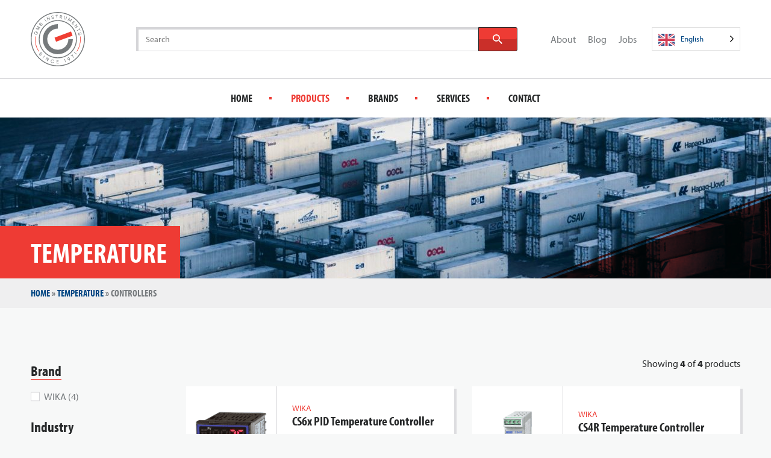

--- FILE ---
content_type: text/html; charset=UTF-8
request_url: https://gms-instruments.com/product-category/temperature/temperature-controllers/
body_size: 44904
content:
<!DOCTYPE HTML>
<!--[if lt IE 7]> <html class="no-js lt-ie9 lt-ie8 lt-ie7" lang="en-GB"> <![endif]-->
<!--[if IE 7]>    <html class="no-js lt-ie9 lt-ie8" lang="en-GB"> <![endif]-->
<!--[if IE 8]>    <html class="no-js lt-ie9" lang="en-GB"> <![endif]-->
<!--[if IE 9]>    <html class="no-js lt-ie10" lang="en-GB"> <![endif]-->
<!--[if gt IE 9]><!--> <html class="no-js" lang="en-GB"> <!--<![endif]-->
<head>
<meta charset="UTF-8">
<script type="text/javascript">
/* <![CDATA[ */
var gform;gform||(document.addEventListener("gform_main_scripts_loaded",function(){gform.scriptsLoaded=!0}),document.addEventListener("gform/theme/scripts_loaded",function(){gform.themeScriptsLoaded=!0}),window.addEventListener("DOMContentLoaded",function(){gform.domLoaded=!0}),gform={domLoaded:!1,scriptsLoaded:!1,themeScriptsLoaded:!1,isFormEditor:()=>"function"==typeof InitializeEditor,callIfLoaded:function(o){return!(!gform.domLoaded||!gform.scriptsLoaded||!gform.themeScriptsLoaded&&!gform.isFormEditor()||(gform.isFormEditor()&&console.warn("The use of gform.initializeOnLoaded() is deprecated in the form editor context and will be removed in Gravity Forms 3.1."),o(),0))},initializeOnLoaded:function(o){gform.callIfLoaded(o)||(document.addEventListener("gform_main_scripts_loaded",()=>{gform.scriptsLoaded=!0,gform.callIfLoaded(o)}),document.addEventListener("gform/theme/scripts_loaded",()=>{gform.themeScriptsLoaded=!0,gform.callIfLoaded(o)}),window.addEventListener("DOMContentLoaded",()=>{gform.domLoaded=!0,gform.callIfLoaded(o)}))},hooks:{action:{},filter:{}},addAction:function(o,r,e,t){gform.addHook("action",o,r,e,t)},addFilter:function(o,r,e,t){gform.addHook("filter",o,r,e,t)},doAction:function(o){gform.doHook("action",o,arguments)},applyFilters:function(o){return gform.doHook("filter",o,arguments)},removeAction:function(o,r){gform.removeHook("action",o,r)},removeFilter:function(o,r,e){gform.removeHook("filter",o,r,e)},addHook:function(o,r,e,t,n){null==gform.hooks[o][r]&&(gform.hooks[o][r]=[]);var d=gform.hooks[o][r];null==n&&(n=r+"_"+d.length),gform.hooks[o][r].push({tag:n,callable:e,priority:t=null==t?10:t})},doHook:function(r,o,e){var t;if(e=Array.prototype.slice.call(e,1),null!=gform.hooks[r][o]&&((o=gform.hooks[r][o]).sort(function(o,r){return o.priority-r.priority}),o.forEach(function(o){"function"!=typeof(t=o.callable)&&(t=window[t]),"action"==r?t.apply(null,e):e[0]=t.apply(null,e)})),"filter"==r)return e[0]},removeHook:function(o,r,t,n){var e;null!=gform.hooks[o][r]&&(e=(e=gform.hooks[o][r]).filter(function(o,r,e){return!!(null!=n&&n!=o.tag||null!=t&&t!=o.priority)}),gform.hooks[o][r]=e)}});
/* ]]> */
</script>

<title>Temperature Controllers - GMS Instruments</title>
<link data-rocket-prefetch href="https://static.hotjar.com" rel="dns-prefetch">
<link data-rocket-prefetch href="https://snap.licdn.com" rel="dns-prefetch">
<link data-rocket-prefetch href="https://www.googletagmanager.com" rel="dns-prefetch">
<link data-rocket-prefetch href="https://connect.facebook.net" rel="dns-prefetch">
<link data-rocket-prefetch href="https://chimpstatic.com" rel="dns-prefetch">
<link data-rocket-prefetch href="https://ajax.googleapis.com" rel="dns-prefetch">
<link data-rocket-prefetch href="https://script.hotjar.com" rel="dns-prefetch">
<link data-rocket-prefetch href="https://polyfill.io" rel="dns-prefetch"><link rel="preload" data-rocket-preload as="image" href="https://gms-instruments.com/wp-content/uploads/2019/03/gms-containers-shipyard-2560x854.jpg" imagesrcset="https://gms-instruments.com/wp-content/uploads/2019/03/gms-containers-shipyard-2560x854.jpg 2560w, https://gms-instruments.com/wp-content/uploads/2019/03/gms-containers-shipyard-1280x427.jpg 1280w, https://gms-instruments.com/wp-content/uploads/2019/03/gms-containers-shipyard-620x208.jpg 620w" imagesizes="auto" fetchpriority="high">

<meta name='robots' content='index, follow, max-image-preview:large, max-snippet:-1, max-video-preview:-1' />
<meta name="viewport" content="initial-scale=1.0, width=device-width">
	<!-- This site is optimized with the Yoast SEO plugin v26.8-RC7 - https://yoast.com/product/yoast-seo-wordpress/ -->
	<meta name="description" content="GMS Instruments has 50-year experience in temperature instr. and temperature controllers. SIKA &amp; WIKA temperature controllers directly available from stock." />
	<link rel="canonical" href="https://gms-instruments.com/product-category/temperature/temperature-controllers/" />
	<meta property="og:locale" content="en_GB" />
	<meta property="og:type" content="article" />
	<meta property="og:title" content="Temperature Controllers - GMS Instruments" />
	<meta property="og:description" content="GMS Instruments has 50-year experience in temperature instr. and temperature controllers. SIKA &amp; WIKA temperature controllers directly available from stock." />
	<meta property="og:url" content="https://gms-instruments.com/product-category/temperature/temperature-controllers/" />
	<meta property="og:site_name" content="GMS Instruments" />
	<script type="application/ld+json" class="yoast-schema-graph">{"@context":"https://schema.org","@graph":[{"@type":"CollectionPage","@id":"https://gms-instruments.com/product-category/temperature/temperature-controllers/","url":"https://gms-instruments.com/product-category/temperature/temperature-controllers/","name":"Temperature Controllers - GMS Instruments","isPartOf":{"@id":"https://gms-instruments.com/nl/#website"},"description":"GMS Instruments has 50-year experience in temperature instr. and temperature controllers. SIKA & WIKA temperature controllers directly available from stock.","breadcrumb":{"@id":"https://gms-instruments.com/product-category/temperature/temperature-controllers/#breadcrumb"},"inLanguage":"en-GB"},{"@type":"BreadcrumbList","@id":"https://gms-instruments.com/product-category/temperature/temperature-controllers/#breadcrumb","itemListElement":[{"@type":"ListItem","position":1,"name":"Home","item":"https://gms-instruments.com/"},{"@type":"ListItem","position":2,"name":"Temperature","item":"https://gms-instruments.com/product-category/temperature/"},{"@type":"ListItem","position":3,"name":"Controllers"}]},{"@type":"WebSite","@id":"https://gms-instruments.com/nl/#website","url":"https://gms-instruments.com/nl/","name":"GMS Instruments","description":"","potentialAction":[{"@type":"SearchAction","target":{"@type":"EntryPoint","urlTemplate":"https://gms-instruments.com/nl/?s={search_term_string}"},"query-input":{"@type":"PropertyValueSpecification","valueRequired":true,"valueName":"search_term_string"}}],"inLanguage":"en-GB"}]}</script>
	<!-- / Yoast SEO plugin. -->


<link rel="alternate" type="application/rss+xml" title="GMS Instruments &raquo; Controllers Category Feed" href="https://gms-instruments.com/product-category/temperature/temperature-controllers/feed/" />
<style id='wp-img-auto-sizes-contain-inline-css' type='text/css'>
img:is([sizes=auto i],[sizes^="auto," i]){contain-intrinsic-size:3000px 1500px}
/*# sourceURL=wp-img-auto-sizes-contain-inline-css */
</style>
<style id='classic-theme-styles-inline-css' type='text/css'>
/*! This file is auto-generated */
.wp-block-button__link{color:#fff;background-color:#32373c;border-radius:9999px;box-shadow:none;text-decoration:none;padding:calc(.667em + 2px) calc(1.333em + 2px);font-size:1.125em}.wp-block-file__button{background:#32373c;color:#fff;text-decoration:none}
/*# sourceURL=/wp-includes/css/classic-themes.min.css */
</style>
<link rel='stylesheet' id='weglot-css-css' href='https://gms-instruments.com/wp-content/plugins/weglot/dist/css/front-css.css?ver=5.2' type='text/css' media='all' />
<link rel='stylesheet' id='new-flag-css-css' href='https://gms-instruments.com/wp-content/plugins/weglot/dist/css/new-flags.css?ver=5.2' type='text/css' media='all' />
<link rel='stylesheet' id='theme-styles-css' href='https://gms-instruments.com/wp-content/themes/ecs-gms/assets/build/css/styles.css?id=fcbe58e6b71220eff7085552c1f0f685' type='text/css' media='all' />
<script type="text/javascript" src="https://gms-instruments.com/wp-content/plugins/weglot/dist/front-js.js?ver=5.2" id="wp-weglot-js-js"></script>
<script type="text/javascript" src="https://gms-instruments.com/wp-content/themes/ecs-gms/assets/build/js/manifest.js?id=40fbcc03409c275ac3a89ab619410a89" id="theme-manifest-js"></script>
<script type="text/javascript" src="https://gms-instruments.com/wp-includes/js/jquery/jquery.min.js?ver=3.7.1" id="jquery-core-js"></script>
<script type="text/javascript" src="https://gms-instruments.com/wp-includes/js/jquery/jquery-migrate.min.js?ver=3.4.1" id="jquery-migrate-js"></script>

<link rel="alternate" href="https://gms-instruments.com/product-category/temperature/temperature-controllers/" hreflang="en"/>
<link rel="alternate" href="https://gms-instruments.com/nl/product-categorie/temperatuur/temperature-controllers/" hreflang="nl"/>
<link rel="alternate" href="https://gms-instruments.com/de/product-category/temperature/temperature-controllers/" hreflang="de"/>
<link rel="alternate" href="https://gms-instruments.com/es/product-category/temperature/temperature-controllers/" hreflang="es"/>
<link rel="alternate" href="https://gms-instruments.com/da/product-category/temperature/temperature-controllers/" hreflang="da"/>
<link rel="alternate" href="https://gms-instruments.com/no/product-category/temperature/temperature-controllers/" hreflang="no"/>
<link rel="alternate" href="https://gms-instruments.com/el/product-category/temperature/temperature-controllers/" hreflang="el"/>
<link rel="alternate" href="https://gms-instruments.com/tr/product-category/temperature/temperature-controllers/" hreflang="tr"/>
<link rel="alternate" href="https://gms-instruments.com/pl/product-category/temperature/temperature-controllers/" hreflang="pl"/>
<link rel="alternate" href="https://gms-instruments.com/hr/product-category/temperature/temperature-controllers/" hreflang="hr"/>
<link rel="alternate" href="https://gms-instruments.com/it/product-category/temperature/temperature-controllers/" hreflang="it"/>
<link rel="alternate" href="https://gms-instruments.com/fr/product-category/temperature/temperature-controllers/" hreflang="fr"/>
<script type="application/json" id="weglot-data">{"website":"https:\/\/gms-instruments.com","uid":"3c6bb76be9","project_slug":"gms-instruments","language_from":"en","language_from_custom_flag":null,"language_from_custom_name":null,"excluded_paths":[{"type":"START_WITH","value":"\/wp-admin\/","language_button_displayed":false,"exclusion_behavior":"REDIRECT","excluded_languages":[],"regex":"^\/wp\\-admin\/"},{"type":"CONTAIN","value":"sitemap","language_button_displayed":false,"exclusion_behavior":"REDIRECT","excluded_languages":[],"regex":"sitemap"},{"type":"CONTAIN","value":"\/vacature\/","language_button_displayed":false,"exclusion_behavior":"REDIRECT","excluded_languages":[],"regex":"\/vacature\/"}],"excluded_blocks":[{"value":".gallery__image","description":"Images"},{"value":".gallery__figure","description":null},{"value":"img","description":null},{"value":"figure","description":null},{"value":"noscript","description":null},{"value":".wg-li","description":null},{"value":".search__input","description":"Search bar"},{"value":".header-main__search","description":"Search bar_complete"},{"value":"#gform_wrapper_3","description":"product page blocks"}],"custom_settings":{"button_style":{"is_dropdown":true,"with_flags":true,"flag_type":"rectangle_mat","with_name":true,"full_name":true,"custom_css":""},"translate_email":false,"translate_search":false,"translate_amp":false,"switchers":[{"templates":{"name":"default","hash":"095ffb8d22f66be52959023fa4eeb71a05f20f73"},"location":[],"style":{"with_flags":true,"flag_type":"rectangle_mat","with_name":true,"full_name":true,"is_dropdown":true}}]},"pending_translation_enabled":false,"curl_ssl_check_enabled":true,"custom_css":null,"languages":[{"language_to":"nl","custom_code":null,"custom_name":null,"custom_local_name":null,"provider":null,"enabled":true,"automatic_translation_enabled":true,"deleted_at":null,"connect_host_destination":null,"custom_flag":null},{"language_to":"de","custom_code":null,"custom_name":null,"custom_local_name":null,"provider":null,"enabled":true,"automatic_translation_enabled":true,"deleted_at":null,"connect_host_destination":null,"custom_flag":null},{"language_to":"es","custom_code":null,"custom_name":null,"custom_local_name":null,"provider":null,"enabled":true,"automatic_translation_enabled":true,"deleted_at":null,"connect_host_destination":null,"custom_flag":null},{"language_to":"da","custom_code":null,"custom_name":null,"custom_local_name":null,"provider":null,"enabled":true,"automatic_translation_enabled":true,"deleted_at":null,"connect_host_destination":null,"custom_flag":null},{"language_to":"no","custom_code":null,"custom_name":null,"custom_local_name":null,"provider":null,"enabled":true,"automatic_translation_enabled":true,"deleted_at":null,"connect_host_destination":null,"custom_flag":null},{"language_to":"el","custom_code":null,"custom_name":null,"custom_local_name":null,"provider":null,"enabled":true,"automatic_translation_enabled":true,"deleted_at":null,"connect_host_destination":null,"custom_flag":null},{"language_to":"tr","custom_code":null,"custom_name":null,"custom_local_name":null,"provider":null,"enabled":true,"automatic_translation_enabled":true,"deleted_at":null,"connect_host_destination":null,"custom_flag":null},{"language_to":"pl","custom_code":null,"custom_name":null,"custom_local_name":null,"provider":null,"enabled":true,"automatic_translation_enabled":true,"deleted_at":null,"connect_host_destination":null,"custom_flag":null},{"language_to":"hr","custom_code":null,"custom_name":null,"custom_local_name":null,"provider":null,"enabled":true,"automatic_translation_enabled":true,"deleted_at":null,"connect_host_destination":null,"custom_flag":null},{"language_to":"it","custom_code":null,"custom_name":null,"custom_local_name":null,"provider":null,"enabled":true,"automatic_translation_enabled":true,"deleted_at":null,"connect_host_destination":null,"custom_flag":null},{"language_to":"fr","custom_code":null,"custom_name":null,"custom_local_name":null,"provider":null,"enabled":true,"automatic_translation_enabled":true,"deleted_at":null,"connect_host_destination":null,"custom_flag":null}],"organization_slug":"w-8bf1ed5b88","api_domain":"cdn-api-weglot.com","current_language":"en","switcher_links":{"en":"https:\/\/gms-instruments.com\/product-category\/temperature\/temperature-controllers\/","nl":"https:\/\/gms-instruments.com\/nl\/product-categorie\/temperatuur\/temperature-controllers\/","de":"https:\/\/gms-instruments.com\/de\/product-category\/temperature\/temperature-controllers\/","es":"https:\/\/gms-instruments.com\/es\/product-category\/temperature\/temperature-controllers\/","da":"https:\/\/gms-instruments.com\/da\/product-category\/temperature\/temperature-controllers\/","no":"https:\/\/gms-instruments.com\/no\/product-category\/temperature\/temperature-controllers\/","el":"https:\/\/gms-instruments.com\/el\/product-category\/temperature\/temperature-controllers\/","tr":"https:\/\/gms-instruments.com\/tr\/product-category\/temperature\/temperature-controllers\/","pl":"https:\/\/gms-instruments.com\/pl\/product-category\/temperature\/temperature-controllers\/","hr":"https:\/\/gms-instruments.com\/hr\/product-category\/temperature\/temperature-controllers\/","it":"https:\/\/gms-instruments.com\/it\/product-category\/temperature\/temperature-controllers\/","fr":"https:\/\/gms-instruments.com\/fr\/product-category\/temperature\/temperature-controllers\/"},"original_path":"\/product-category\/temperature\/temperature-controllers\/"}</script>	<!-- Google Tag Manager -->
	<script>
		(function(w,d,s,l,i){w[l]=w[l]||[];w[l].push({'gtm.start':
		new Date().getTime(),event:'gtm.js'});var f=d.getElementsByTagName(s)[0],
		j=d.createElement(s),dl=l!='dataLayer'?'&l='+l:'';j.async=true;j.src=
		'https://www.googletagmanager.com/gtm.js?id='+i+dl;f.parentNode.insertBefore(j,f);
		})(window,document,'script','dataLayer','GTM-NN5QBBB');
	</script>
	<!-- End Google Tag Manager -->
<!-- Hotjar Tracking Code for GMS Instruments -->
	<script>
		(function(h,o,t,j,a,r){
			h.hj=h.hj||function(){(h.hj.q=h.hj.q||[]).push(arguments)};
			h._hjSettings={hjid:386962,hjsv:6};
			a=o.getElementsByTagName('head')[0];
			r=o.createElement('script');r.async=1;
			r.src=t+h._hjSettings.hjid+j+h._hjSettings.hjsv;
			a.appendChild(r);
		})(window,document,'https://static.hotjar.com/c/hotjar-','.js?sv=');
	</script>
<link rel="apple-touch-icon" sizes="180x180" href="https://gms-instruments.com/wp-content/themes/ecs-gms/assets/build/images/icons/apple-touch-icon.png"><link rel="icon" type="image/ico" href="https://gms-instruments.com/wp-content/themes/ecs-gms/assets/build/images/icons/favicon.ico"><link rel="icon" sizes="32x32" type="image/png" href="https://gms-instruments.com/wp-content/themes/ecs-gms/assets/build/images/icons/favicon-32x32.png"><link rel="icon" sizes="16x16" type="image/png" href="https://gms-instruments.com/wp-content/themes/ecs-gms/assets/build/images/icons/favicon-16x16.png"><link rel="manifest" href="https://gms-instruments.com/wp-content/themes/ecs-gms/assets/build/images/icons/manifest.json"><link rel="mask-icon" href="https://gms-instruments.com/wp-content/themes/ecs-gms/assets/build/images/icons/safari-pinned-tab.svg"><link rel="mask-icon" href="https://gms-instruments.com/wp-content/themes/ecs-gms/assets/build/images/icons/favicon.ico"><link rel="manifest" href="https://gms-instruments.com/wp-content/themes/ecs-gms/assets/build/images/icons/browserconfig.xml"><script type="text/javascript">
	WebFontConfig = {
        typekit: {
            id : 'dvz3idf'
        }
	};

	(function() {
		var wf = document.createElement('script');
		wf.src= 'https://ajax.googleapis.com/ajax/libs/webfont/1/webfont.js';
		wf.type = 'text/javascript';
		wf.async = 'true';
		var s = document.getElementsByTagName('script')[0];
		s.parentNode.insertBefore(wf, s);
	})();
</script>

<style id='global-styles-inline-css' type='text/css'>
:root{--wp--preset--aspect-ratio--square: 1;--wp--preset--aspect-ratio--4-3: 4/3;--wp--preset--aspect-ratio--3-4: 3/4;--wp--preset--aspect-ratio--3-2: 3/2;--wp--preset--aspect-ratio--2-3: 2/3;--wp--preset--aspect-ratio--16-9: 16/9;--wp--preset--aspect-ratio--9-16: 9/16;--wp--preset--color--black: #000000;--wp--preset--color--cyan-bluish-gray: #abb8c3;--wp--preset--color--white: #ffffff;--wp--preset--color--pale-pink: #f78da7;--wp--preset--color--vivid-red: #cf2e2e;--wp--preset--color--luminous-vivid-orange: #ff6900;--wp--preset--color--luminous-vivid-amber: #fcb900;--wp--preset--color--light-green-cyan: #7bdcb5;--wp--preset--color--vivid-green-cyan: #00d084;--wp--preset--color--pale-cyan-blue: #8ed1fc;--wp--preset--color--vivid-cyan-blue: #0693e3;--wp--preset--color--vivid-purple: #9b51e0;--wp--preset--gradient--vivid-cyan-blue-to-vivid-purple: linear-gradient(135deg,rgb(6,147,227) 0%,rgb(155,81,224) 100%);--wp--preset--gradient--light-green-cyan-to-vivid-green-cyan: linear-gradient(135deg,rgb(122,220,180) 0%,rgb(0,208,130) 100%);--wp--preset--gradient--luminous-vivid-amber-to-luminous-vivid-orange: linear-gradient(135deg,rgb(252,185,0) 0%,rgb(255,105,0) 100%);--wp--preset--gradient--luminous-vivid-orange-to-vivid-red: linear-gradient(135deg,rgb(255,105,0) 0%,rgb(207,46,46) 100%);--wp--preset--gradient--very-light-gray-to-cyan-bluish-gray: linear-gradient(135deg,rgb(238,238,238) 0%,rgb(169,184,195) 100%);--wp--preset--gradient--cool-to-warm-spectrum: linear-gradient(135deg,rgb(74,234,220) 0%,rgb(151,120,209) 20%,rgb(207,42,186) 40%,rgb(238,44,130) 60%,rgb(251,105,98) 80%,rgb(254,248,76) 100%);--wp--preset--gradient--blush-light-purple: linear-gradient(135deg,rgb(255,206,236) 0%,rgb(152,150,240) 100%);--wp--preset--gradient--blush-bordeaux: linear-gradient(135deg,rgb(254,205,165) 0%,rgb(254,45,45) 50%,rgb(107,0,62) 100%);--wp--preset--gradient--luminous-dusk: linear-gradient(135deg,rgb(255,203,112) 0%,rgb(199,81,192) 50%,rgb(65,88,208) 100%);--wp--preset--gradient--pale-ocean: linear-gradient(135deg,rgb(255,245,203) 0%,rgb(182,227,212) 50%,rgb(51,167,181) 100%);--wp--preset--gradient--electric-grass: linear-gradient(135deg,rgb(202,248,128) 0%,rgb(113,206,126) 100%);--wp--preset--gradient--midnight: linear-gradient(135deg,rgb(2,3,129) 0%,rgb(40,116,252) 100%);--wp--preset--font-size--small: 13px;--wp--preset--font-size--medium: 20px;--wp--preset--font-size--large: 36px;--wp--preset--font-size--x-large: 42px;--wp--preset--spacing--20: 0.44rem;--wp--preset--spacing--30: 0.67rem;--wp--preset--spacing--40: 1rem;--wp--preset--spacing--50: 1.5rem;--wp--preset--spacing--60: 2.25rem;--wp--preset--spacing--70: 3.38rem;--wp--preset--spacing--80: 5.06rem;--wp--preset--shadow--natural: 6px 6px 9px rgba(0, 0, 0, 0.2);--wp--preset--shadow--deep: 12px 12px 50px rgba(0, 0, 0, 0.4);--wp--preset--shadow--sharp: 6px 6px 0px rgba(0, 0, 0, 0.2);--wp--preset--shadow--outlined: 6px 6px 0px -3px rgb(255, 255, 255), 6px 6px rgb(0, 0, 0);--wp--preset--shadow--crisp: 6px 6px 0px rgb(0, 0, 0);}:where(.is-layout-flex){gap: 0.5em;}:where(.is-layout-grid){gap: 0.5em;}body .is-layout-flex{display: flex;}.is-layout-flex{flex-wrap: wrap;align-items: center;}.is-layout-flex > :is(*, div){margin: 0;}body .is-layout-grid{display: grid;}.is-layout-grid > :is(*, div){margin: 0;}:where(.wp-block-columns.is-layout-flex){gap: 2em;}:where(.wp-block-columns.is-layout-grid){gap: 2em;}:where(.wp-block-post-template.is-layout-flex){gap: 1.25em;}:where(.wp-block-post-template.is-layout-grid){gap: 1.25em;}.has-black-color{color: var(--wp--preset--color--black) !important;}.has-cyan-bluish-gray-color{color: var(--wp--preset--color--cyan-bluish-gray) !important;}.has-white-color{color: var(--wp--preset--color--white) !important;}.has-pale-pink-color{color: var(--wp--preset--color--pale-pink) !important;}.has-vivid-red-color{color: var(--wp--preset--color--vivid-red) !important;}.has-luminous-vivid-orange-color{color: var(--wp--preset--color--luminous-vivid-orange) !important;}.has-luminous-vivid-amber-color{color: var(--wp--preset--color--luminous-vivid-amber) !important;}.has-light-green-cyan-color{color: var(--wp--preset--color--light-green-cyan) !important;}.has-vivid-green-cyan-color{color: var(--wp--preset--color--vivid-green-cyan) !important;}.has-pale-cyan-blue-color{color: var(--wp--preset--color--pale-cyan-blue) !important;}.has-vivid-cyan-blue-color{color: var(--wp--preset--color--vivid-cyan-blue) !important;}.has-vivid-purple-color{color: var(--wp--preset--color--vivid-purple) !important;}.has-black-background-color{background-color: var(--wp--preset--color--black) !important;}.has-cyan-bluish-gray-background-color{background-color: var(--wp--preset--color--cyan-bluish-gray) !important;}.has-white-background-color{background-color: var(--wp--preset--color--white) !important;}.has-pale-pink-background-color{background-color: var(--wp--preset--color--pale-pink) !important;}.has-vivid-red-background-color{background-color: var(--wp--preset--color--vivid-red) !important;}.has-luminous-vivid-orange-background-color{background-color: var(--wp--preset--color--luminous-vivid-orange) !important;}.has-luminous-vivid-amber-background-color{background-color: var(--wp--preset--color--luminous-vivid-amber) !important;}.has-light-green-cyan-background-color{background-color: var(--wp--preset--color--light-green-cyan) !important;}.has-vivid-green-cyan-background-color{background-color: var(--wp--preset--color--vivid-green-cyan) !important;}.has-pale-cyan-blue-background-color{background-color: var(--wp--preset--color--pale-cyan-blue) !important;}.has-vivid-cyan-blue-background-color{background-color: var(--wp--preset--color--vivid-cyan-blue) !important;}.has-vivid-purple-background-color{background-color: var(--wp--preset--color--vivid-purple) !important;}.has-black-border-color{border-color: var(--wp--preset--color--black) !important;}.has-cyan-bluish-gray-border-color{border-color: var(--wp--preset--color--cyan-bluish-gray) !important;}.has-white-border-color{border-color: var(--wp--preset--color--white) !important;}.has-pale-pink-border-color{border-color: var(--wp--preset--color--pale-pink) !important;}.has-vivid-red-border-color{border-color: var(--wp--preset--color--vivid-red) !important;}.has-luminous-vivid-orange-border-color{border-color: var(--wp--preset--color--luminous-vivid-orange) !important;}.has-luminous-vivid-amber-border-color{border-color: var(--wp--preset--color--luminous-vivid-amber) !important;}.has-light-green-cyan-border-color{border-color: var(--wp--preset--color--light-green-cyan) !important;}.has-vivid-green-cyan-border-color{border-color: var(--wp--preset--color--vivid-green-cyan) !important;}.has-pale-cyan-blue-border-color{border-color: var(--wp--preset--color--pale-cyan-blue) !important;}.has-vivid-cyan-blue-border-color{border-color: var(--wp--preset--color--vivid-cyan-blue) !important;}.has-vivid-purple-border-color{border-color: var(--wp--preset--color--vivid-purple) !important;}.has-vivid-cyan-blue-to-vivid-purple-gradient-background{background: var(--wp--preset--gradient--vivid-cyan-blue-to-vivid-purple) !important;}.has-light-green-cyan-to-vivid-green-cyan-gradient-background{background: var(--wp--preset--gradient--light-green-cyan-to-vivid-green-cyan) !important;}.has-luminous-vivid-amber-to-luminous-vivid-orange-gradient-background{background: var(--wp--preset--gradient--luminous-vivid-amber-to-luminous-vivid-orange) !important;}.has-luminous-vivid-orange-to-vivid-red-gradient-background{background: var(--wp--preset--gradient--luminous-vivid-orange-to-vivid-red) !important;}.has-very-light-gray-to-cyan-bluish-gray-gradient-background{background: var(--wp--preset--gradient--very-light-gray-to-cyan-bluish-gray) !important;}.has-cool-to-warm-spectrum-gradient-background{background: var(--wp--preset--gradient--cool-to-warm-spectrum) !important;}.has-blush-light-purple-gradient-background{background: var(--wp--preset--gradient--blush-light-purple) !important;}.has-blush-bordeaux-gradient-background{background: var(--wp--preset--gradient--blush-bordeaux) !important;}.has-luminous-dusk-gradient-background{background: var(--wp--preset--gradient--luminous-dusk) !important;}.has-pale-ocean-gradient-background{background: var(--wp--preset--gradient--pale-ocean) !important;}.has-electric-grass-gradient-background{background: var(--wp--preset--gradient--electric-grass) !important;}.has-midnight-gradient-background{background: var(--wp--preset--gradient--midnight) !important;}.has-small-font-size{font-size: var(--wp--preset--font-size--small) !important;}.has-medium-font-size{font-size: var(--wp--preset--font-size--medium) !important;}.has-large-font-size{font-size: var(--wp--preset--font-size--large) !important;}.has-x-large-font-size{font-size: var(--wp--preset--font-size--x-large) !important;}
/*# sourceURL=global-styles-inline-css */
</style>
<meta name="generator" content="WP Rocket 3.20.3" data-wpr-features="wpr_preconnect_external_domains wpr_oci wpr_desktop" /></head>

<body class="archive tax-product_category term-temperature-controllers term-72 wp-theme-ecs-base-framework wp-child-theme-ecs-gms">


	<div class="wrapper">
		<header class="header js-sticky-header">
			<div class="header__main">
				<div class="header-main">
					<div class="header-main__wrap">
						<div class="header-main__inner">

							<div class="header-main__primary js-primary-header">
								<div class="header-main__logo">

	<figure class="logo">

		
		<a href="https://gms-instruments.com">

			<div class="logo__mobile">
				<svg xmlns="http://www.w3.org/2000/svg" xmlns:xlink="http://www.w3.org/1999/xlink" width="29.62" height="29.09"><image width="997" height="980" transform="scale(.03)" xlink:href="[data-uri]" style="isolation:isolate"/></svg>			</div>

			<div class="logo__desktop">
				<svg id="Laag_1" data-name="Laag 1" xmlns="http://www.w3.org/2000/svg" viewBox="0 0 465 465"><title>Logo of GMS</title><path d="M358.91,202.35,217.29,254.7l-13.05-35.28,141.64-52.36Zm38.35,136.57-3.35-2.17A191.43,191.43,0,0,0,424.68,232.5a194.09,194.09,0,0,0-1.45-23.18l4-.48a197.9,197.9,0,0,1,1.47,23.66A195.49,195.49,0,0,1,397.26,338.92Zm-329.61,0A195.19,195.19,0,0,1,37.72,208.84l4,.48A191.17,191.17,0,0,0,71,336.75Z" fill="#ef3e33"/><path d="M58.42,173.12a13.23,13.23,0,0,0-3.34-3.69,13.69,13.69,0,0,0-4.48-2.21l-1.93-.53L45,179.84l3.36.93L51,171.18a9.4,9.4,0,0,1,2.36,1.46,9.6,9.6,0,0,1,2.23,2.69,9.25,9.25,0,0,1,1.07,3.38,10.1,10.1,0,0,1-.33,3.83,11.57,11.57,0,0,1-2,4,10.56,10.56,0,0,1-3.11,2.72,10.07,10.07,0,0,1-3.84,1.32,11.47,11.47,0,0,1-4.38-.4,10.88,10.88,0,0,1-3.9-2,10.26,10.26,0,0,1-3.91-7,11,11,0,0,1,.36-4.32,11.79,11.79,0,0,1,2.14-4.28,9.77,9.77,0,0,1,3.57-2.75l.73-.33-1.49-3.24-.72.32a13.35,13.35,0,0,0-4.8,3.61,14.91,14.91,0,0,0-2.91,5.71,14.76,14.76,0,0,0-.47,5.7,14.49,14.49,0,0,0,1.64,5.23A14.18,14.18,0,0,0,42,193.68a15.3,15.3,0,0,0,4.12.59A14.08,14.08,0,0,0,53,192.42a14.57,14.57,0,0,0,4.12-3.65,15.34,15.34,0,0,0,2.6-5.28,12.92,12.92,0,0,0-1.35-10.37Zm-3.23-49.6L69.91,142.6l-24-2.32-1.76,3.18,24.55,13.6L70.4,154l-17-9.4,21.12,1.89,1.07-1.92L62.75,127.62l17,9.43,1.72-3.12L57,120.33Zm43.25-22.84a6.56,6.56,0,0,0-6.85-1.5,12,12,0,0,0-3.08,1.58c-1,.67-1.89,1.38-2.81,2.1s-1.56,1.22-2.32,1.78a9.35,9.35,0,0,1-2.09,1.16,4.15,4.15,0,0,1-1.86.3,3,3,0,0,1-1.7-.83,3.84,3.84,0,0,1-1.38-3.14,6.85,6.85,0,0,1,2-4.17A9.08,9.08,0,0,1,80.65,96a6.42,6.42,0,0,1,2.21-.81,5,5,0,0,1,2,.1,5.15,5.15,0,0,1,1.76.81l.59.42,2.37-2.69-.68-.52a9,9,0,0,0-3.2-1.6,8.1,8.1,0,0,0-3.43-.13,10,10,0,0,0-3.35,1.31,14.29,14.29,0,0,0-5.25,5.9,9.22,9.22,0,0,0-.83,3.32,7.19,7.19,0,0,0,.56,3.16,7.5,7.5,0,0,0,2,2.65A6.41,6.41,0,0,0,82,109.42a11.15,11.15,0,0,0,3-1.52c.91-.64,1.82-1.31,2.71-2s1.64-1.25,2.43-1.83a9.79,9.79,0,0,1,2.17-1.26,4,4,0,0,1,1.94-.31,3.21,3.21,0,0,1,1.79.87,4.26,4.26,0,0,1,1.6,3.56,8.34,8.34,0,0,1-2.41,4.76,8.89,8.89,0,0,1-4.72,3.16,5.91,5.91,0,0,1-4.71-1.08l-.58-.4-2.41,2.74.74.51a10.22,10.22,0,0,0,5.78,2,7.74,7.74,0,0,0,1.66-.18A12.81,12.81,0,0,0,97.87,114a14.41,14.41,0,0,0,2.52-3.83,9.45,9.45,0,0,0,.83-3.61,7.08,7.08,0,0,0-.7-3.25A8.28,8.28,0,0,0,98.44,100.68Zm18.2-40.81,3-2L135.13,81.3l-3,2Zm35.9-19.41L161.43,60,139.81,46.27l-3.09,1.41,11.65,25.53,3.24-1.48-8.89-19.49,21.63,13.68,3.09-1.41L155.79,39Zm46.19,3.26a7.14,7.14,0,0,0-2.9-1.72,12.45,12.45,0,0,0-3.43-.51c-1.16,0-2.33,0-3.5.07-1,0-2,.07-2.92.08a7.12,7.12,0,0,1-2.38-.27,4.15,4.15,0,0,1-1.69-.85,2.94,2.94,0,0,1-.89-1.66,3.83,3.83,0,0,1,.72-3.36,6.84,6.84,0,0,1,4-2.23,9.5,9.5,0,0,1,3-.24,6.25,6.25,0,0,1,2.26.64,4.9,4.9,0,0,1,1.58,1.25,5.07,5.07,0,0,1,1,1.69l.24.68,3.48-.8-.24-.82a8.93,8.93,0,0,0-1.67-3.16,8,8,0,0,0-2.71-2.11,9.76,9.76,0,0,0-3.48-.9,13.4,13.4,0,0,0-4.1.35,13,13,0,0,0-3.61,1.38,9.19,9.19,0,0,0-2.61,2.21,7.18,7.18,0,0,0-1.39,2.89,7.38,7.38,0,0,0,0,3.3A6.4,6.4,0,0,0,182,44.7a11.24,11.24,0,0,0,3.3.51c1.11,0,2.24,0,3.37-.06l3-.07a10.72,10.72,0,0,1,2.49.25,4.11,4.11,0,0,1,1.76.87,3.27,3.27,0,0,1,.94,1.76,4.25,4.25,0,0,1-.77,3.82,8.38,8.38,0,0,1-4.75,2.47,8.86,8.86,0,0,1-5.67-.2,5.9,5.9,0,0,1-3.19-3.63l-.24-.66-3.56.82.3.85a9.48,9.48,0,0,0,5,5.83,10.56,10.56,0,0,0,4.33.85,16.76,16.76,0,0,0,3.84-.47A14.48,14.48,0,0,0,196.42,56a9.61,9.61,0,0,0,2.87-2.42,7.09,7.09,0,0,0,1.32-3,8.3,8.3,0,0,0-.09-3.29A7,7,0,0,0,198.73,43.72ZM233,24.4l-20.86,1,.17,3.49,8.61-.41L222,53l3.64-.17-1.16-24.55,8.61-.4Zm35.37,5.76a9.12,9.12,0,0,0-2.79-2.25,11.46,11.46,0,0,0-3.89-1.21l-9.41-1.3-3.83,27.81,3.61.49,1.31-9.51,10.48,11.14,5.56.77L257.79,43.93l1.57.21a10.92,10.92,0,0,0,3.93-.13,9.05,9.05,0,0,0,3.27-1.43,8.47,8.47,0,0,0,3.51-5.8,9.09,9.09,0,0,0-.19-3.58A8,8,0,0,0,268.33,30.16Zm-7.62-.07a9.06,9.06,0,0,1,2.84.83,6.08,6.08,0,0,1,1.85,1.43,4.45,4.45,0,0,1,1,1.81,5.54,5.54,0,0,1,.11,2.16,5.39,5.39,0,0,1-.69,2,4.13,4.13,0,0,1-1.4,1.45,6.38,6.38,0,0,1-2.24.85,9.49,9.49,0,0,1-3.07,0L254,39.91l1.47-10.59ZM302.2,54.58a8.57,8.57,0,0,1-3.78,5A8.11,8.11,0,0,1,288.22,56a8.63,8.63,0,0,1,.16-6.29l5.55-15.93-3.44-1.23L284.88,48.7a13.41,13.41,0,0,0-.81,4.65,10.43,10.43,0,0,0,.9,4.15,9.77,9.77,0,0,0,2.54,3.33,12,12,0,0,0,4,2.22,12.49,12.49,0,0,0,4.1.74h.4a9.58,9.58,0,0,0,4.06-1,10.34,10.34,0,0,0,3.29-2.68A13.61,13.61,0,0,0,305.61,56l5.61-16.12-3.46-1.26ZM350.32,61,330.5,74.76l3.55-23.86L331,49,316.13,72.8l3,1.87L329.37,58.2l-3,21,1.87,1.16,17.56-12L335.55,84.89l3,1.89L353.41,63Zm20.76,38.08,2.41-2.52-9.3-8.9,6-6.24,10,9.56,2.42-2.52L369.94,76.41,350.55,96.69l13.19,12.62,2.41-2.53L355.59,96.69l6.19-6.47Zm35,18.95-17.47,12.39L398,106.64l-2-2.77-22.9,16.23,2.06,2.91,17.48-12.39-9.38,23.81,2,2.77L408.16,121Zm17.16,40.42,3.19-1.43L417.9,138l-3.18,1.43,3.53,7.86-22.43,10.06,1.49,3.32,22.43-10.05Zm11.48,25.1a13.06,13.06,0,0,0-1.41-3.6,9.37,9.37,0,0,0-2.24-2.6A7.12,7.12,0,0,0,428.2,176a7.38,7.38,0,0,0-3.3.07,6.88,6.88,0,0,0-3.38,1.75,6.79,6.79,0,0,0-1.67,2.8,11.25,11.25,0,0,0-.47,3.3c0,1.11,0,2.24.08,3.36s.07,2.07.09,3.05a9.78,9.78,0,0,1-.22,2.5,4.21,4.21,0,0,1-.86,1.76,3.29,3.29,0,0,1-1.76,1,4.23,4.23,0,0,1-3.82-.75,8.36,8.36,0,0,1-2.5-4.72,8.86,8.86,0,0,1,.15-5.68,5.9,5.9,0,0,1,3.6-3.21l.66-.25-.85-3.55-.84.31a9.49,9.49,0,0,0-5.79,5,12.83,12.83,0,0,0-.32,8.18,14.51,14.51,0,0,0,1.67,4.26,9.59,9.59,0,0,0,2.47,2.77,7.09,7.09,0,0,0,3.06,1.3,8.3,8.3,0,0,0,1.32.11,8.74,8.74,0,0,0,2-.23,7,7,0,0,0,3.49-1.82,7.09,7.09,0,0,0,1.7-2.91,12.15,12.15,0,0,0,.48-3.43c0-1.17,0-2.34-.09-3.5-.06-1-.1-2-.11-2.92a8.79,8.79,0,0,1,.25-2.38,4.31,4.31,0,0,1,.84-1.7,2.94,2.94,0,0,1,1.65-.9,3.84,3.84,0,0,1,3.37.69,6.8,6.8,0,0,1,2.26,4,9.22,9.22,0,0,1,.26,3,6.24,6.24,0,0,1-.62,2.3,5.14,5.14,0,0,1-1.23,1.59,5.31,5.31,0,0,1-1.69,1l-.68.24.84,3.48.76-.31a8.93,8.93,0,0,0,3.15-1.69,8,8,0,0,0,2.08-2.73,9.9,9.9,0,0,0,.88-3.49A13.78,13.78,0,0,0,434.74,183.58ZM96.24,350.27a12.92,12.92,0,0,0-2.92-2.54,9.11,9.11,0,0,0-3.18-1.26,6.91,6.91,0,0,0-3.2.13,7.51,7.51,0,0,0-2.89,1.59,6.43,6.43,0,0,0-2.36,6.39,10.9,10.9,0,0,0,1.11,3.15c.51,1,1.06,2,1.63,2.94s1,1.8,1.49,2.66a9.69,9.69,0,0,1,1,2.32,4.09,4.09,0,0,1,.05,2,3.17,3.17,0,0,1-1.11,1.66,4.17,4.17,0,0,1-3.73,1.11,8.3,8.3,0,0,1-4.41-3,8.85,8.85,0,0,1-2.49-5.1,5.86,5.86,0,0,1,1.7-4.52l.47-.53L75,354.43l-.6.66a9.52,9.52,0,0,0-2.81,7.14,12.91,12.91,0,0,0,3.47,7.35,14.68,14.68,0,0,0,3.46,3A9.75,9.75,0,0,0,82,373.89a8.71,8.71,0,0,0,1.13.08,7.07,7.07,0,0,0,2.19-.35A8.35,8.35,0,0,0,88.16,372a6.61,6.61,0,0,0,2.4-6.59,12,12,0,0,0-1.17-3.27c-.53-1-1.1-2-1.7-3.06s-1-1.71-1.45-2.53a9.12,9.12,0,0,1-.88-2.23,4.33,4.33,0,0,1,0-1.89,3,3,0,0,1,1-1.57,3.87,3.87,0,0,1,3.31-.94,6.75,6.75,0,0,1,3.86,2.51A9.17,9.17,0,0,1,95.16,355a6.17,6.17,0,0,1,.5,2.3,5,5,0,0,1-.36,2,5.38,5.38,0,0,1-1,1.64l-.49.53,2.35,2.7.6-.6a8.94,8.94,0,0,0,2-3,8.16,8.16,0,0,0,.59-3.38,9.85,9.85,0,0,0-.85-3.5A13.13,13.13,0,0,0,96.24,350.27Zm5.18,44.21,17.47-22,2.85,2.27-17.47,22Zm43,19.71-2.36-25.48-3-1.59L126,411.93l3.15,1.67,10-18.94,2.36,25.48,3,1.59,13.12-24.82-3.16-1.66Zm33.73.68a10.64,10.64,0,0,1,3.05-2.76,10.34,10.34,0,0,1,3.87-1.36,11.18,11.18,0,0,1,4.33.23,10.32,10.32,0,0,1,4.93,2.63,11.21,11.21,0,0,1,2.71,4.67l.24.8,3.37-1.18-.21-.73a14.14,14.14,0,0,0-3.52-6.07,13.83,13.83,0,0,0-6.67-3.58,14.9,14.9,0,0,0-5.7-.31,14,14,0,0,0-9.3,5.44,15,15,0,0,0-2.75,11.16,14.21,14.21,0,0,0,1.93,5.16,14.64,14.64,0,0,0,8.95,6.4,16.09,16.09,0,0,0,3.85.5,11.83,11.83,0,0,0,3.66-.56,14.49,14.49,0,0,0,5.91-3.72l.53-.54L195,428.49l-.58.59a11.41,11.41,0,0,1-4.52,2.85,10.15,10.15,0,0,1-5.64,0,10.81,10.81,0,0,1-3.93-1.82,10.51,10.51,0,0,1-4.21-6.89,11,11,0,0,1,.22-4.4A10.86,10.86,0,0,1,178.16,414.87Zm47.2,13.45,12.87.21.06-3.48-12.87-.21.14-8.65,13.83.23.06-3.49L222,412.64l-.45,28.07,18.24.29.06-3.49-14.61-.23Zm60.51-23.53,1.07,3.24,3-1,7.76,23.4,3.35-1.1-8.83-26.65Zm47.38-11.05a10.07,10.07,0,0,0-2.57-3,9.58,9.58,0,0,0-3.38-1.75,10.16,10.16,0,0,0-3.78-.28,10.37,10.37,0,0,0-3.83,1.27,10,10,0,0,0-3,2.56,9.55,9.55,0,0,0-2.09,7.15,10,10,0,0,0,1.22,3.81,10.75,10.75,0,0,0,2.57,3.11,9.63,9.63,0,0,0,3.34,1.8,9.26,9.26,0,0,0,3.76.35,10,10,0,0,0,3.83-1.23,11.1,11.1,0,0,0,1.68-1.13l-.66,10.23,3.59-2,.79-14.58a12.59,12.59,0,0,0-.25-3A10.87,10.87,0,0,0,333.25,393.74Zm-2.42,6.84a6,6,0,0,1-1.1,2.17,6.49,6.49,0,0,1-2,1.68h0a6.54,6.54,0,0,1-2.49.83,6.74,6.74,0,0,1-2.46-.21,6.1,6.1,0,0,1-2.19-1.16,7.37,7.37,0,0,1-2.59-4.61,6.11,6.11,0,0,1,.19-2.45,6.37,6.37,0,0,1,1.12-2.2,6.74,6.74,0,0,1,2-1.69,6.62,6.62,0,0,1,2.49-.81,5.64,5.64,0,0,1,.71,0,5.75,5.75,0,0,1,1.71.25,6.57,6.57,0,0,1,2.16,1.16,7.38,7.38,0,0,1,2.53,4.57A6.5,6.5,0,0,1,330.83,400.58Zm26.44-37.68-13.56,11.76,2.26,2.6,10.36-9L364.19,394l3-2.58-8.07-26.32Zm17.42-19.57-4.18,5.18,2.65,2.14,2-2.43,19.17,15.5,2.22-2.74ZM232.45,361.47c-71.11,0-129-57.86-129-129a129.13,129.13,0,0,1,129-129v38.28a90.69,90.69,0,1,0,90.7,90.69h38.27A129.12,129.12,0,0,1,232.45,361.47Zm0-292.41C142.33,69.06,69,142.38,69,232.5s73.31,163.44,163.43,163.44S395.89,322.58,395.89,232.5,322.57,69.06,232.45,69.06Zm0,319.37c-86,0-155.92-70-155.92-155.93S146.48,76.58,232.45,76.58s155.93,70,155.93,155.93S318.43,388.43,232.45,388.43ZM232.45,0C104.25,0,0,104.3,0,232.5S104.3,465,232.5,465,465,360.7,465,232.5,360.66,0,232.45,0Zm0,457.49c-124.06,0-225-100.93-225-225s100.93-225,225-225,225,100.93,225,225S356.51,457.49,232.45,457.49Z" fill="#767a7c"/></svg>
			</div>

		</a>

		
	</figure>

</div>

								<div class="header-main__button header-main__button--navigation">

	<button class="navigation-button js-navigation-button">

		<span class="navigation-button__label">Menu</span>

		<span class="navigation-button__icon">
			<span class="navigation-button__line"></span>
			<span class="navigation-button__line"></span>
			<span class="navigation-button__line"></span>
		</span>

	</button>

</div>

								<div class="header-main__mobile-language-switcher">
									<div class="language-switcher">
	<!--Weglot 5.2--><aside data-wg-notranslate="" class="country-selector weglot-dropdown close_outside_click closed weglot-shortcode wg-" tabindex="0" aria-expanded="false" aria-label="Language selected: English"><input id="wg697824d04f8477.387424591769481424346" class="weglot_choice" type="checkbox" name="menu"/><label data-l="en" tabindex="-1" for="wg697824d04f8477.387424591769481424346" class="wgcurrent wg-li weglot-lang weglot-language weglot-flags flag-0 wg-en" data-code-language="wg-en" data-name-language="English"><span class="wglanguage-name">English</span></label><ul role="none"><li data-l="nl" class="wg-li weglot-lang weglot-language weglot-flags flag-0 wg-nl" data-code-language="nl" role="option"><a title="Language switcher : Dutch" class="weglot-language-nl" role="option" data-wg-notranslate="" href="https://gms-instruments.com/nl/product-categorie/temperatuur/temperature-controllers/">Nederlands</a></li><li data-l="de" class="wg-li weglot-lang weglot-language weglot-flags flag-0 wg-de" data-code-language="de" role="option"><a title="Language switcher : German" class="weglot-language-de" role="option" data-wg-notranslate="" href="https://gms-instruments.com/de/product-category/temperature/temperature-controllers/">Deutsch</a></li><li data-l="es" class="wg-li weglot-lang weglot-language weglot-flags flag-0 wg-es" data-code-language="es" role="option"><a title="Language switcher : Spanish" class="weglot-language-es" role="option" data-wg-notranslate="" href="https://gms-instruments.com/es/product-category/temperature/temperature-controllers/">Español</a></li><li data-l="da" class="wg-li weglot-lang weglot-language weglot-flags flag-0 wg-da" data-code-language="da" role="option"><a title="Language switcher : Danish" class="weglot-language-da" role="option" data-wg-notranslate="" href="https://gms-instruments.com/da/product-category/temperature/temperature-controllers/">Dansk</a></li><li data-l="no" class="wg-li weglot-lang weglot-language weglot-flags flag-0 wg-no" data-code-language="no" role="option"><a title="Language switcher : Norwegian" class="weglot-language-no" role="option" data-wg-notranslate="" href="https://gms-instruments.com/no/product-category/temperature/temperature-controllers/">Norsk</a></li><li data-l="el" class="wg-li weglot-lang weglot-language weglot-flags flag-0 wg-el" data-code-language="el" role="option"><a title="Language switcher : Greek" class="weglot-language-el" role="option" data-wg-notranslate="" href="https://gms-instruments.com/el/product-category/temperature/temperature-controllers/">Ελληνικά</a></li><li data-l="tr" class="wg-li weglot-lang weglot-language weglot-flags flag-0 wg-tr" data-code-language="tr" role="option"><a title="Language switcher : Turkish" class="weglot-language-tr" role="option" data-wg-notranslate="" href="https://gms-instruments.com/tr/product-category/temperature/temperature-controllers/">Türkçe</a></li><li data-l="pl" class="wg-li weglot-lang weglot-language weglot-flags flag-0 wg-pl" data-code-language="pl" role="option"><a title="Language switcher : Polish" class="weglot-language-pl" role="option" data-wg-notranslate="" href="https://gms-instruments.com/pl/product-category/temperature/temperature-controllers/">Polski</a></li><li data-l="hr" class="wg-li weglot-lang weglot-language weglot-flags flag-0 wg-hr" data-code-language="hr" role="option"><a title="Language switcher : Croatian" class="weglot-language-hr" role="option" data-wg-notranslate="" href="https://gms-instruments.com/hr/product-category/temperature/temperature-controllers/">Hrvatski</a></li><li data-l="it" class="wg-li weglot-lang weglot-language weglot-flags flag-0 wg-it" data-code-language="it" role="option"><a title="Language switcher : Italian" class="weglot-language-it" role="option" data-wg-notranslate="" href="https://gms-instruments.com/it/product-category/temperature/temperature-controllers/">Italiano</a></li><li data-l="fr" class="wg-li weglot-lang weglot-language weglot-flags flag-0 wg-fr" data-code-language="fr" role="option"><a title="Language switcher : French" class="weglot-language-fr" role="option" data-wg-notranslate="" href="https://gms-instruments.com/fr/product-category/temperature/temperature-controllers/">Français</a></li></ul></aside>
</div>
								</div>
							</div>

							<div class="header-main__secondary">
								<div class="header-main__navigation">
									<ul id="menu-top-menu" class="secondary-menu"><li id="menu-item-279" class="secondary-menu__item"><a href="https://gms-instruments.com/about/" class="secondary-menu__link">About</a></li>
<li id="menu-item-6988" class="secondary-menu__item"><a href="https://gms-instruments.com/blog/" class="secondary-menu__link">Blog</a></li>
<li id="menu-item-6825" class="secondary-menu__item"><a href="https://gms-instruments.com/jobs/" class="secondary-menu__link">Jobs</a></li>
</ul>								</div>

								<div class="header-main__language-switcher">
									<div class="language-switcher">
	<!--Weglot 5.2--><aside data-wg-notranslate="" class="country-selector weglot-dropdown close_outside_click closed weglot-shortcode wg-" tabindex="0" aria-expanded="false" aria-label="Language selected: English"><input id="wg697824d04f8477.387424591769481424346" class="weglot_choice" type="checkbox" name="menu"/><label data-l="en" tabindex="-1" for="wg697824d04f8477.387424591769481424346" class="wgcurrent wg-li weglot-lang weglot-language weglot-flags flag-0 wg-en" data-code-language="wg-en" data-name-language="English"><span class="wglanguage-name">English</span></label><ul role="none"><li data-l="nl" class="wg-li weglot-lang weglot-language weglot-flags flag-0 wg-nl" data-code-language="nl" role="option"><a title="Language switcher : Dutch" class="weglot-language-nl" role="option" data-wg-notranslate="" href="https://gms-instruments.com/nl/product-categorie/temperatuur/temperature-controllers/">Nederlands</a></li><li data-l="de" class="wg-li weglot-lang weglot-language weglot-flags flag-0 wg-de" data-code-language="de" role="option"><a title="Language switcher : German" class="weglot-language-de" role="option" data-wg-notranslate="" href="https://gms-instruments.com/de/product-category/temperature/temperature-controllers/">Deutsch</a></li><li data-l="es" class="wg-li weglot-lang weglot-language weglot-flags flag-0 wg-es" data-code-language="es" role="option"><a title="Language switcher : Spanish" class="weglot-language-es" role="option" data-wg-notranslate="" href="https://gms-instruments.com/es/product-category/temperature/temperature-controllers/">Español</a></li><li data-l="da" class="wg-li weglot-lang weglot-language weglot-flags flag-0 wg-da" data-code-language="da" role="option"><a title="Language switcher : Danish" class="weglot-language-da" role="option" data-wg-notranslate="" href="https://gms-instruments.com/da/product-category/temperature/temperature-controllers/">Dansk</a></li><li data-l="no" class="wg-li weglot-lang weglot-language weglot-flags flag-0 wg-no" data-code-language="no" role="option"><a title="Language switcher : Norwegian" class="weglot-language-no" role="option" data-wg-notranslate="" href="https://gms-instruments.com/no/product-category/temperature/temperature-controllers/">Norsk</a></li><li data-l="el" class="wg-li weglot-lang weglot-language weglot-flags flag-0 wg-el" data-code-language="el" role="option"><a title="Language switcher : Greek" class="weglot-language-el" role="option" data-wg-notranslate="" href="https://gms-instruments.com/el/product-category/temperature/temperature-controllers/">Ελληνικά</a></li><li data-l="tr" class="wg-li weglot-lang weglot-language weglot-flags flag-0 wg-tr" data-code-language="tr" role="option"><a title="Language switcher : Turkish" class="weglot-language-tr" role="option" data-wg-notranslate="" href="https://gms-instruments.com/tr/product-category/temperature/temperature-controllers/">Türkçe</a></li><li data-l="pl" class="wg-li weglot-lang weglot-language weglot-flags flag-0 wg-pl" data-code-language="pl" role="option"><a title="Language switcher : Polish" class="weglot-language-pl" role="option" data-wg-notranslate="" href="https://gms-instruments.com/pl/product-category/temperature/temperature-controllers/">Polski</a></li><li data-l="hr" class="wg-li weglot-lang weglot-language weglot-flags flag-0 wg-hr" data-code-language="hr" role="option"><a title="Language switcher : Croatian" class="weglot-language-hr" role="option" data-wg-notranslate="" href="https://gms-instruments.com/hr/product-category/temperature/temperature-controllers/">Hrvatski</a></li><li data-l="it" class="wg-li weglot-lang weglot-language weglot-flags flag-0 wg-it" data-code-language="it" role="option"><a title="Language switcher : Italian" class="weglot-language-it" role="option" data-wg-notranslate="" href="https://gms-instruments.com/it/product-category/temperature/temperature-controllers/">Italiano</a></li><li data-l="fr" class="wg-li weglot-lang weglot-language weglot-flags flag-0 wg-fr" data-code-language="fr" role="option"><a title="Language switcher : French" class="weglot-language-fr" role="option" data-wg-notranslate="" href="https://gms-instruments.com/fr/product-category/temperature/temperature-controllers/">Français</a></li></ul></aside>
</div>
								</div>
							</div>

							<div class="header-main__search">

	<div data-component="quick-search" data-icon-sprite="{&quot;icon-template&quot;:&quot;&lt;svg role=\&quot;img\&quot; aria-hidden=\&quot;true\&quot;&gt;&lt;use href=\&quot;https:\/\/gms-instruments.com\/wp-content\/themes\/ecs-gms\/assets\/build\/svg\/sprite.icons.svg?id=7ee67109ec841f79d13920d79544a5d3#ico-$ICON$\&quot;&gt;&lt;\/use&gt;&lt;\/svg&gt;&quot;,&quot;icon-template-key&quot;:&quot;$ICON$&quot;}"		 data-config="{&quot;searchUrl&quot;:&quot;https:\/\/gms-instruments.com\/&quot;,&quot;algolia&quot;:{&quot;app&quot;:&quot;JNDPZ47LYC&quot;,&quot;key&quot;:&quot;091acb20e3c701403ba89120c1dc8cab&quot;,&quot;productsIndex&quot;:&quot;prod_products_en&quot;,&quot;servicesIndex&quot;:&quot;prod_services_en&quot;,&quot;articlesIndex&quot;:&quot;prod_articles_en&quot;}}"
		 data-translations="{&quot;search&quot;:&quot;Search&quot;,&quot;product&quot;:&quot;Product&quot;,&quot;products&quot;:&quot;Products&quot;,&quot;no_products_found&quot;:&quot;Sorry, no products were found&quot;,&quot;services&quot;:&quot;Services&quot;,&quot;service&quot;:&quot;Service&quot;,&quot;no_services_found&quot;:&quot;Sorry, no services were found&quot;,&quot;articles&quot;:&quot;Articles&quot;,&quot;no_articles_found&quot;:&quot;Sorry, no articles were found&quot;,&quot;view_all_results&quot;:&quot;View all results&quot;}"></div>

</div>
						</div><!-- .header-main__inner -->
					</div><!-- .header-main__wrap -->
				</div><!-- .header-main -->
			</div><!-- .header__main -->

			<div class="header__navigation">

	<nav class="navigation">

		<div class="navigation__inner">

			<div class="navigation__wrap">

				<ul id="menu-navigatie" class="navigation-menu"><li id="menu-item-113" class="navigation-menu__item"><a href="https://gms-instruments.com/" class="navigation-menu__link">Home</a></li>
<li id="menu-item-153" class="navigation-menu__item navigation-menu__item--active"><a href="https://gms-instruments.com/products/" class="navigation-menu__link">Products</a></li>
<li id="menu-item-290" class="navigation-menu__item"><a href="https://gms-instruments.com/brands/" class="navigation-menu__link">Brands</a></li>
<li id="menu-item-278" class="navigation-menu__item"><a href="https://gms-instruments.com/services/" class="navigation-menu__link">Services</a></li>
<li id="menu-item-116" class="navigation-menu__item"><a href="https://gms-instruments.com/contact/" class="navigation-menu__link">Contact</a></li>
</ul>
				<ul id="menu-top-menu-1" class="secondary-menu"><li class="secondary-menu__item"><a href="https://gms-instruments.com/about/" class="secondary-menu__link">About</a></li>
<li class="secondary-menu__item"><a href="https://gms-instruments.com/blog/" class="secondary-menu__link">Blog</a></li>
<li class="secondary-menu__item"><a href="https://gms-instruments.com/jobs/" class="secondary-menu__link">Jobs</a></li>
</ul>
			</div>

		</div>

	</nav>

</div>
		</header><!-- .header -->

	<div class="block">

	<div class="jumbotron">

		<div class="jumbotron__visuals">
			<div class="jumbotron__aspect-ratio"></div>
			<figure class="jumbotron__image ratio">
				<span style="padding-bottom: 32.8125%; display: none;"></span>

<img fetchpriority="high" data-object-fit="cover" src="https://gms-instruments.com/wp-content/uploads/2019/03/gms-containers-shipyard-2560x854.jpg" srcset="https://gms-instruments.com/wp-content/uploads/2019/03/gms-containers-shipyard-2560x854.jpg 2560w, https://gms-instruments.com/wp-content/uploads/2019/03/gms-containers-shipyard-1280x427.jpg 1280w, https://gms-instruments.com/wp-content/uploads/2019/03/gms-containers-shipyard-620x208.jpg 620w" sizes="auto" alt="GMS Instruments Header Containers" class="" />
			</figure>

			<div class="jumbotron__overlay overlay-visual"></div>
		</div>

		<div class="jumbotron__inner">
			<div class="wrap">
				<div class="jumbotron__label">
					<div class="jumbotron__label-inner">
                        
																				<h1 class="jumbotron__title">Temperature</h1>
											</div>
				</div>
			</div>
		</div>

	</div>
</div>

	<div class="block block--grey-light"><div class="breadcrumb"><div class="wrap"><div class="breadcrumb__inner"><p><span><span><a href="https://gms-instruments.com/">Home</a></span> » <span><a href="https://gms-instruments.com/product-category/temperature/">Temperature</a></span> » <span class="breadcrumb_last" aria-current="page">Controllers</span></span></p></div></div></div></div>
	
<div class="block block--padding block--no-overflow">

	<div class="wrap">

		<div class="block__inner">

						<div data-component="archive" data-icon-sprite="{&quot;icon-template&quot;:&quot;&lt;svg role=\&quot;img\&quot; aria-hidden=\&quot;true\&quot;&gt;&lt;use href=\&quot;https:\/\/gms-instruments.com\/wp-content\/themes\/ecs-gms\/assets\/build\/svg\/sprite.icons.svg?id=7ee67109ec841f79d13920d79544a5d3#ico-$ICON$\&quot;&gt;&lt;\/use&gt;&lt;\/svg&gt;&quot;,&quot;icon-template-key&quot;:&quot;$ICON$&quot;}"				 data-config="{&quot;algolia&quot;:{&quot;app&quot;:&quot;JNDPZ47LYC&quot;,&quot;key&quot;:&quot;091acb20e3c701403ba89120c1dc8cab&quot;,&quot;productsIndex&quot;:&quot;prod_products_en&quot;,&quot;servicesIndex&quot;:&quot;prod_services_en&quot;,&quot;articlesIndex&quot;:&quot;prod_articles_en&quot;},&quot;facets&quot;:{&quot;brand&quot;:&quot;Brand&quot;,&quot;industry&quot;:&quot;Industry&quot;,&quot;attr-7775&quot;:&quot;Gas&quot;,&quot;attr-339&quot;:&quot;Case&quot;,&quot;facet-milliampere&quot;:&quot;Milliamp\u00e8re (mA)&quot;,&quot;facet-number-of-functions&quot;:&quot;Number of functions&quot;,&quot;facet-rtd&quot;:&quot;RTD (is allemaal gelijk aan -&gt; RTD, RTD Signal, Resistance thermometer, etc.&quot;,&quot;facet-true-rms&quot;:&quot;True RMS&quot;,&quot;facet-display-count&quot;:&quot;Display count&quot;,&quot;facet-ncv&quot;:&quot;Non Contact Voltage (NCV)&quot;,&quot;facet-accuracy&quot;:&quot;Accuracy&quot;,&quot;facet-ac-dc-voltage&quot;:&quot;AC\/DC Voltage&quot;,&quot;facet-ac-dc-current&quot;:&quot;AC\/DC Current&quot;,&quot;facet-temperature&quot;:&quot;Temperature&quot;,&quot;facet-screen-size&quot;:&quot;Screen size&quot;,&quot;facet-probe-length&quot;:&quot;Probe length&quot;,&quot;facet-pixels&quot;:&quot;Pixels&quot;,&quot;facet-medium-temperature&quot;:&quot;Medium temperature&quot;,&quot;facet-material&quot;:&quot;Material&quot;,&quot;facet-flow-rate&quot;:&quot;Flow rate (l\/min)&quot;,&quot;facet-temperature-range&quot;:&quot;Temperature range&quot;,&quot;facet-nominal-diameter&quot;:&quot;Nominal diameter&quot;,&quot;facet-pressure-rating&quot;:&quot;Pressure rating&quot;,&quot;facet-nominal-diamter&quot;:&quot;Nominal diamter&quot;,&quot;facet-ip-rating&quot;:&quot;IP rating&quot;,&quot;facet-ip-protection&quot;:&quot;IP Protection&quot;,&quot;facet-switching-function&quot;:&quot;Switching function&quot;,&quot;facet-size&quot;:&quot;Size&quot;,&quot;facet-pressure&quot;:&quot;Pressure&quot;,&quot;facet-gas-to-be-detected&quot;:&quot;Gas to be detected&quot;,&quot;facet-detection-range&quot;:&quot;Detection range&quot;,&quot;facet-approvals&quot;:&quot;Approvals&quot;,&quot;facet-gas-type&quot;:&quot;Gas type&quot;,&quot;facet-detection-gas&quot;:&quot;Detection gas&quot;,&quot;facet-quantity-bonnets&quot;:&quot;Quantity Bonnets&quot;,&quot;facet-inlet&quot;:&quot;Inlet&quot;,&quot;facet-outlet&quot;:&quot;Outlet&quot;,&quot;facet-temprature-range&quot;:&quot;Temprature range&quot;,&quot;facet-pressure-range&quot;:&quot;Pressure range&quot;,&quot;facet-nominal-pressure&quot;:&quot;Nominal pressure&quot;,&quot;facet-pressure-type&quot;:&quot;Pressure type&quot;,&quot;facet-nominal-size&quot;:&quot;Nominal size&quot;,&quot;facet-connection&quot;:&quot;Connection&quot;,&quot;facet-filling&quot;:&quot;Filling&quot;,&quot;facet-ambient-temperature&quot;:&quot;Ambient temperature&quot;,&quot;facet-connection-method&quot;:&quot;Connection method&quot;,&quot;facet-insert-length&quot;:&quot;Insert length&quot;,&quot;facet-dial&quot;:&quot;Dial&quot;,&quot;facet-insertion-length&quot;:&quot;Insertion length&quot;,&quot;facet-pressure-ranges&quot;:&quot;Pressure ranges&quot;,&quot;facet-block&quot;:&quot;Block \u00d8&quot;,&quot;facet-tolerance&quot;:&quot;Tolerance&quot;,&quot;facet-materiaal&quot;:&quot;Materiaal&quot;,&quot;facet-size-valve-size&quot;:&quot;Size + valve size&quot;,&quot;facet-material-valve-material&quot;:&quot;Material +  valve material&quot;,&quot;facet-dn&quot;:&quot;DN&quot;,&quot;facet-material-body&quot;:&quot;Material (is body material) &quot;,&quot;facet-differential-pressure&quot;:&quot;Differential pressure&quot;,&quot;facet-measuring-range&quot;:&quot;Measuring range&quot;},&quot;searchQuery&quot;:null,&quot;category&quot;:72}"
				 data-translations="{&quot;article_results&quot;:&quot;Article results&quot;,&quot;no_articles_found&quot;:&quot;Sorry, no articles were found.&quot;,&quot;service_results&quot;:&quot;Service results&quot;,&quot;no_services_found&quot;:&quot;Sorry, no services were found.&quot;,&quot;product_results&quot;:&quot;Product results&quot;,&quot;no_products_found&quot;:&quot;Sorry, no products were found.&quot;,&quot;filter&quot;:&quot;Filter&quot;,&quot;prod_count&quot;:&quot;Showing %num% of %tot% products&quot;,&quot;view_product&quot;:&quot;View product&quot;,&quot;product&quot;:&quot;Product&quot;,&quot;show_all&quot;:&quot;Show all&quot;,&quot;show_less&quot;:&quot;Show less&quot;}"></div>


		</div>

	</div>

</div>

			<div class="block block--padding block--grey-lightest">

	<div class="wrap">

		<div class="wysiwyg">

                        <div class="box">
            
                <h1>Temperature Controllers</h1>
<p>Like the name suggests, a temperature controller is used in various processes to control the temperature. The temperature controller operates by comparing a temperature sensors signal with its set point and calculates the deviation between those values. The controller&#8217;s output is connected to an element such as a heater or cooling water installation.</p>
<p>To accurately control the temperature of the process without extensive operator involvement, a temperature control system relies upon a controller, which takes a temperature sensor such as a thermocouple or <a href="https://gms-instruments.com/product/pt100-resistance-thermometer/">RTD</a> as input. The temperature controller compares the real-time temperature to the desired control temperature, or setpoint, and provides an output to a control element. The controller or thermostat is one part of the entire control system.</p>

                        </div>
            
		</div>

	</div>

</div>
	
    
    <div class="block block--padding block--padding-small block--grey-light">

	<div class="wrap">

		<div class="newsletter">

			<div class="newsletter__info">
				<h3 class="newsletter__title">Subscribe to our newsletter</h3>
				<p class="newsletter__text">Receive monthly exclusive product deals & news updates from your industry.</p>
			</div>
			<div class="newsletter__form">
                
                <div class='gf_browser_chrome gform_wrapper gform_legacy_markup_wrapper gform-theme--no-framework' data-form-theme='legacy' data-form-index='0' id='gform_wrapper_2' ><div id='gf_2' class='gform_anchor' tabindex='-1'></div><form method='post' enctype='multipart/form-data' target='gform_ajax_frame_2' id='gform_2'  action='/product-category/temperature/temperature-controllers/#gf_2' data-formid='2' novalidate>
                        <div class='gform-body gform_body'><ul id='gform_fields_2' class='gform_fields top_label form_sublabel_below description_below validation_below'><li id="field_2_6" class="gfield gfield--type-honeypot gform_validation_container field_sublabel_below gfield--has-description field_description_below field_validation_below gfield_visibility_visible gfield--honeypot"  data-field-class="gfield--honeypot" ><label class='gfield_label gform-field-label' for='input_2_6'>X/Twitter</label><div class='ginput_container'><input name='input_6' id='input_2_6' type='text' value='' autocomplete='new-password'/></div><div class='gfield_description' id='gfield_description_2_6'>This field is for validation purposes and should be left unchanged.</div></li><li id="field_2_4" class="gfield gfield--type-text gfield_contains_required field_sublabel_below gfield--no-description field_description_below field_validation_below gfield_visibility_visible gfield--text"  data-field-class="gfield--text" ><label class='gfield_label gform-field-label' for='input_2_4'>Name<span class="gfield_required"><span class="gfield_required gfield_required_asterisk">*</span></span></label><div class='ginput_container ginput_container_text'><input name='input_4' id='input_2_4' type='text' value='' class='medium'    placeholder='Your name' aria-required="true" aria-invalid="false"   /></div></li><li id="field_2_5" class="gfield gfield--type-email gfield_contains_required field_sublabel_below gfield--no-description field_description_below field_validation_below gfield_visibility_visible gfield--email"  data-field-class="gfield--email" ><label class='gfield_label gform-field-label' for='input_2_5'>Email<span class="gfield_required"><span class="gfield_required gfield_required_asterisk">*</span></span></label><div class='ginput_container ginput_container_email'>
                            <input name='input_5' id='input_2_5' type='email' value='' class='medium'   placeholder='Your email' aria-required="true" aria-invalid="false"  />
                        </div></li></ul></div>
        <div class='gform-footer gform_footer top_label'> <button id='gform_submit_button_2' class='gform_button button button--grey' onclick='gform.submission.handleButtonClick(this);' data-submission-type='submit'>
			<span class="button__inner">
				<span class="button__label">Subscribe</span>
				<span class="button__icon icon"><svg role="img" aria-hidden="true"><use href="https://gms-instruments.com/wp-content/themes/ecs-gms/assets/build/svg/sprite.icons.svg?id=7ee67109ec841f79d13920d79544a5d3#ico-envelope"></use></svg></span>
			</span>
		</button> <input type='hidden' name='gform_ajax' value='form_id=2&amp;title=&amp;description=&amp;tabindex=0&amp;theme=legacy&amp;hash=11c3c598bbbd2d3ee69e3d253a823b91' />
            <input type='hidden' class='gform_hidden' name='gform_submission_method' data-js='gform_submission_method_2' value='iframe' />
            <input type='hidden' class='gform_hidden' name='gform_theme' data-js='gform_theme_2' id='gform_theme_2' value='legacy' />
            <input type='hidden' class='gform_hidden' name='gform_style_settings' data-js='gform_style_settings_2' id='gform_style_settings_2' value='' />
            <input type='hidden' class='gform_hidden' name='is_submit_2' value='1' />
            <input type='hidden' class='gform_hidden' name='gform_submit' value='2' />
            
            <input type='hidden' class='gform_hidden' name='gform_unique_id' value='' />
            <input type='hidden' class='gform_hidden' name='state_2' value='WyJbXSIsIjAyNWEzNTUwMDIyNGRkN2JkN2M0YzZmN2MwMmFhZGYzIl0=' />
            <input type='hidden' autocomplete='off' class='gform_hidden' name='gform_target_page_number_2' id='gform_target_page_number_2' value='0' />
            <input type='hidden' autocomplete='off' class='gform_hidden' name='gform_source_page_number_2' id='gform_source_page_number_2' value='1' />
            <input type='hidden' name='gform_field_values' value='' />
            
        </div>
                        <p style="display: none !important;" class="akismet-fields-container" data-prefix="ak_"><label>&#916;<textarea name="ak_hp_textarea" cols="45" rows="8" maxlength="100"></textarea></label><input type="hidden" id="ak_js_1" name="ak_js" value="66"/><script>document.getElementById( "ak_js_1" ).setAttribute( "value", ( new Date() ).getTime() );</script></p></form>
                        </div>
		                <iframe style='display:none;width:0px;height:0px;' src='about:blank' name='gform_ajax_frame_2' id='gform_ajax_frame_2' title='This iframe contains the logic required to handle Ajax powered Gravity Forms.'></iframe>
		                <script type="text/javascript">
/* <![CDATA[ */
 gform.initializeOnLoaded( function() {gformInitSpinner( 2, 'https://gms-instruments.com/wp-content/plugins/gravityforms/images/spinner.svg', true );jQuery('#gform_ajax_frame_2').on('load',function(){var contents = jQuery(this).contents().find('*').html();var is_postback = contents.indexOf('GF_AJAX_POSTBACK') >= 0;if(!is_postback){return;}var form_content = jQuery(this).contents().find('#gform_wrapper_2');var is_confirmation = jQuery(this).contents().find('#gform_confirmation_wrapper_2').length > 0;var is_redirect = contents.indexOf('gformRedirect(){') >= 0;var is_form = form_content.length > 0 && ! is_redirect && ! is_confirmation;var mt = parseInt(jQuery('html').css('margin-top'), 10) + parseInt(jQuery('body').css('margin-top'), 10) + 100;if(is_form){jQuery('#gform_wrapper_2').html(form_content.html());if(form_content.hasClass('gform_validation_error')){jQuery('#gform_wrapper_2').addClass('gform_validation_error');} else {jQuery('#gform_wrapper_2').removeClass('gform_validation_error');}setTimeout( function() { /* delay the scroll by 50 milliseconds to fix a bug in chrome */ jQuery(document).scrollTop(jQuery('#gform_wrapper_2').offset().top - mt); }, 50 );if(window['gformInitDatepicker']) {gformInitDatepicker();}if(window['gformInitPriceFields']) {gformInitPriceFields();}var current_page = jQuery('#gform_source_page_number_2').val();gformInitSpinner( 2, 'https://gms-instruments.com/wp-content/plugins/gravityforms/images/spinner.svg', true );jQuery(document).trigger('gform_page_loaded', [2, current_page]);window['gf_submitting_2'] = false;}else if(!is_redirect){var confirmation_content = jQuery(this).contents().find('.GF_AJAX_POSTBACK').html();if(!confirmation_content){confirmation_content = contents;}jQuery('#gform_wrapper_2').replaceWith(confirmation_content);jQuery(document).scrollTop(jQuery('#gf_2').offset().top - mt);jQuery(document).trigger('gform_confirmation_loaded', [2]);window['gf_submitting_2'] = false;wp.a11y.speak(jQuery('#gform_confirmation_message_2').text());}else{jQuery('#gform_2').append(contents);if(window['gformRedirect']) {gformRedirect();}}jQuery(document).trigger("gform_pre_post_render", [{ formId: "2", currentPage: "current_page", abort: function() { this.preventDefault(); } }]);        if (event && event.defaultPrevented) {                return;        }        const gformWrapperDiv = document.getElementById( "gform_wrapper_2" );        if ( gformWrapperDiv ) {            const visibilitySpan = document.createElement( "span" );            visibilitySpan.id = "gform_visibility_test_2";            gformWrapperDiv.insertAdjacentElement( "afterend", visibilitySpan );        }        const visibilityTestDiv = document.getElementById( "gform_visibility_test_2" );        let postRenderFired = false;        function triggerPostRender() {            if ( postRenderFired ) {                return;            }            postRenderFired = true;            gform.core.triggerPostRenderEvents( 2, current_page );            if ( visibilityTestDiv ) {                visibilityTestDiv.parentNode.removeChild( visibilityTestDiv );            }        }        function debounce( func, wait, immediate ) {            var timeout;            return function() {                var context = this, args = arguments;                var later = function() {                    timeout = null;                    if ( !immediate ) func.apply( context, args );                };                var callNow = immediate && !timeout;                clearTimeout( timeout );                timeout = setTimeout( later, wait );                if ( callNow ) func.apply( context, args );            };        }        const debouncedTriggerPostRender = debounce( function() {            triggerPostRender();        }, 200 );        if ( visibilityTestDiv && visibilityTestDiv.offsetParent === null ) {            const observer = new MutationObserver( ( mutations ) => {                mutations.forEach( ( mutation ) => {                    if ( mutation.type === 'attributes' && visibilityTestDiv.offsetParent !== null ) {                        debouncedTriggerPostRender();                        observer.disconnect();                    }                });            });            observer.observe( document.body, {                attributes: true,                childList: false,                subtree: true,                attributeFilter: [ 'style', 'class' ],            });        } else {            triggerPostRender();        }    } );} ); 
/* ]]> */
</script>
			</div>

		</div>

	</div>

</div>



	<div class="bottom">

    <div class="bottom__inner">

        <div class="wrap">

            <div class="bottom__items">

                <div class="bottom__item">

                    <div class="bottom__menus">

                        <div class="bottom__menu">

                            <div class="bottom-menu">

                                <h3 class="bottom-menu__heading">General contact</h3>

                                <address class="bottom-menu__adress">
                                                                            Driemanssteeweg 190<br>
                                                                        3084 CB Rotterdam<br/>
                                    The Netherlands                                </address>

                                <ul class="contact-options">

                                    
                                        <li class="contact-options__option">

                                            <a href="tel:0031102938888" class="contact-options__link">
                                                <span class="contact-options__icon icon">
                                                    <svg role="img" aria-hidden="true"><use href="https://gms-instruments.com/wp-content/themes/ecs-gms/assets/build/svg/sprite.icons.svg?id=7ee67109ec841f79d13920d79544a5d3#ico-telephone"></use></svg>                                                </span>
                                                <span class="contact-options__label">
                                                    +31 10 293 88 88                                                </span>
                                            </a>

                                        </li>

                                    
                                    
                                        <li class="contact-options__option">

                                            <a href="mailto:&#115;al&#101;s&#64;&#103;%6ds&#45;&#105;&#110;%73%74r&#117;%6d%65nt%73&#46;%63o&#109;" class="contact-options__link">
                                                <span class="contact-options__icon icon">
                                                    <svg role="img" aria-hidden="true"><use href="https://gms-instruments.com/wp-content/themes/ecs-gms/assets/build/svg/sprite.icons.svg?id=7ee67109ec841f79d13920d79544a5d3#ico-envelope"></use></svg>                                                </span>
                                                <span class="contact-options__label">
                                                    sa&#108;&#101;&#115;&#64;g&#109;&#115;-i&#110;s&#116;r&#117;m&#101;n&#116;s.c&#111;m                                                </span>
                                            </a>

                                        </li>

                                    
                                </ul>

                            </div>

                        </div>

                        <div class="bottom__menu bottom__menu--large">

                            <div class="bottom-menu">

                                <h3 class="bottom-menu__heading">Service Center</h3>

                                <p class="bottom-menu__text">For all your service questions</p>

                                <ul class="contact-options">

                                    
                                        <li class="contact-options__option">

                                            <a href="tel:servicecentergmsinstrumentscom" class="contact-options__link">
                                                <span class="contact-options__icon icon">
                                                    <svg role="img" aria-hidden="true"><use href="https://gms-instruments.com/wp-content/themes/ecs-gms/assets/build/svg/sprite.icons.svg?id=7ee67109ec841f79d13920d79544a5d3#ico-telephone"></use></svg>                                                </span>
                                                <span class="contact-options__label">
                                                    servicecenter@gms-instruments.com                                                </span>
                                            </a>

                                        </li>

                                    
                                    
                                        <li class="contact-options__option">

                                            <a href="mailto:+&#51;&#49;%20%31&#48;&#32;%32%39%33&#32;&#56;&#56;&#32;8&#56;" class="contact-options__link">
                                                <span class="contact-options__icon icon">
                                                    <svg role="img" aria-hidden="true"><use href="https://gms-instruments.com/wp-content/themes/ecs-gms/assets/build/svg/sprite.icons.svg?id=7ee67109ec841f79d13920d79544a5d3#ico-envelope"></use></svg>                                                </span>
                                                <span class="contact-options__label">
                                                    &#43;3&#49; 1&#48; 2&#57;&#51;&#32;&#56;8&#32;88                                                </span>
                                            </a>

                                        </li>

                                    
                                </ul>

                                
                                    <a href="https://gms-instruments.com/services/" class="bottom-menu__cto">
                                        <span class="bottom-menu__cto-label">View service center</span>
                                        <span class="bottom-menu__cto-icon icon"><svg role="img" aria-hidden="true"><use href="https://gms-instruments.com/wp-content/themes/ecs-gms/assets/build/svg/sprite.icons.svg?id=7ee67109ec841f79d13920d79544a5d3#ico-arrow-right"></use></svg></span>
                                    </a>

                                
                            </div>

                        </div>

                        <div class="bottom__menu">

                            <div class="bottom-menu">

                                <h3 class="bottom-menu__heading">Social media</h3>

                                <ul class="bottom-menu__social-items">

                                    
                                        <li class="bottom-menu__social-item bottom-menu__social-item--youtube">

                                            <a href="https://www.youtube.com/channel/UCgn4jtjgaEwcgs99WOAgHAw" class="bottom-menu__social-link">
                                                <span class="bottom-menu__social-icon icon"><svg role="img" aria-hidden="true"><use href="https://gms-instruments.com/wp-content/themes/ecs-gms/assets/build/svg/sprite.icons.svg?id=7ee67109ec841f79d13920d79544a5d3#ico-youtube"></use></svg></span>
                                                <span class="bottom-menu__social-label">Youtube</span>
                                            </a>

                                        </li>

                                    
                                    
                                    
                                        <li class="bottom-menu__social-item bottom-menu__social-item--linkedin">

                                            <a href="https://www.linkedin.com/company/gms-instruments-bv/" class="bottom-menu__social-link">
                                                <span class="bottom-menu__social-icon icon"><svg role="img" aria-hidden="true"><use href="https://gms-instruments.com/wp-content/themes/ecs-gms/assets/build/svg/sprite.icons.svg?id=7ee67109ec841f79d13920d79544a5d3#ico-linkedin"></use></svg></span>
                                                <span class="bottom-menu__social-label">LinkedIn</span>
                                            </a>

                                        </li>

                                    
                                    
                                        <li class="bottom-menu__social-item bottom-menu__social-item--instagram">

                                            <a href="https://www.instagram.com/gmsinstruments/" class="bottom-menu__social-link">
                                                <span class="bottom-menu__social-icon icon"><svg role="img" aria-hidden="true"><use href="https://gms-instruments.com/wp-content/themes/ecs-gms/assets/build/svg/sprite.icons.svg?id=7ee67109ec841f79d13920d79544a5d3#ico-instagram"></use></svg></span>
                                                <span class="bottom-menu__social-label">Instagram</span>
                                            </a>

                                        </li>

                                    
                                </ul>

                            </div>


                        </div>

                    </div>

                </div>

                
                    <div class="bottom__item bottom__item--image">

                        <figure class="bottom__image-container ratio">
							<span style="padding-bottom: 68%; display: none;"></span>
<noscript><img width="800" height="544" src="https://gms-instruments.com/wp-content/uploads/2025/01/wo-a-vytl-company-800x544.jpg" class="lazyload" alt="" data-object-fit="cover" data-src="https://gms-instruments.com/wp-content/uploads/2025/01/wo-a-vytl-company-800x544.jpg" data-srcset="https://gms-instruments.com/wp-content/uploads/2025/01/wo-a-vytl-company-800x544.jpg 800w, https://gms-instruments.com/wp-content/uploads/2025/01/wo-a-vytl-company-400x272.jpg 400w" data-sizes="auto" decoding="async" loading="lazy" srcset="https://gms-instruments.com/wp-content/uploads/2025/01/wo-a-vytl-company-800x544.jpg 800w, https://gms-instruments.com/wp-content/uploads/2025/01/wo-a-vytl-company-400x272.jpg 400w" sizes="auto, (max-width: 800px) 100vw, 800px" /></noscript>
<img data-object-fit="cover" data-src="https://gms-instruments.com/wp-content/uploads/2025/01/wo-a-vytl-company-800x544.jpg" data-srcset="https://gms-instruments.com/wp-content/uploads/2025/01/wo-a-vytl-company-800x544.jpg 800w, https://gms-instruments.com/wp-content/uploads/2025/01/wo-a-vytl-company-400x272.jpg 400w" data-sizes="auto" alt="" class="lazyload" />
                        </figure>

                    </div>

                
            </div>

        </div>

    </div>

</div>

	<footer class="footer">

		<div class="wrap">

			<div class="footer__items">

				<div class="footer__item footer__item--copyright">
					<p class="footer__copyright-label">Copyright 2026 © - W&O Supply Netherlands B.V.</p>
				</div>

				<ul class="footer__item footer__item--menu">
											<li class="footer__menu-item"><a href="https://gms-instruments.com/shipping-return/" class="footer__menu-link" target="_blank" rel="noopener noreferrer">Shipping & Returns</a></li>
																<li class="footer__menu-item"><a href="https://gms-instruments.com/general-terms-and-conditions/" class="footer__menu-link" target="_blank" rel="noopener noreferrer">General terms & conditions</a></li>
																<li class="footer__menu-item"><a href="https://gms-instruments.com/privacy-policy/" class="footer__menu-link" target="_blank" rel="noopener noreferrer">Privacy policy</a></li>
									</ul>

			</div>

		</div>

	</footer><!-- .footer -->

</div><!-- .wrapper -->

<div id="modal" style="display: none;">
	<p>Loading</p>
</div>

<div class="popup-modal popup-modal--documentation js-popup-modal">

	<div class="popup-modal__inner js-popup-modal-inner">

		<a data-modal-close class="popup-modal__close js-popup-modal-close-button">
			<span class="popup-modal__icon icon">
				<svg role="img" aria-hidden="true"><use href="https://gms-instruments.com/wp-content/themes/ecs-gms/assets/build/svg/sprite.icons.svg?id=7ee67109ec841f79d13920d79544a5d3#ico-close"></use></svg>			</span>
		</a>
		<div id="js-popup-modal-content" class="popup-modal__content"></div>

	</div>

</div>

<div class="popup-modal popup-modal--video js-popup-modal-video">

	<div class="popup-modal__inner popup-modal__inner--video js-popup-modal-inner-video">

		<a data-modal-close class="popup-modal__close popup-modal__close--video js-popup-modal-close-button-video">
			<span class="popup-modal__icon popup-modal__icon--video icon">
				<svg role="img" aria-hidden="true"><use href="https://gms-instruments.com/wp-content/themes/ecs-gms/assets/build/svg/sprite.icons.svg?id=7ee67109ec841f79d13920d79544a5d3#ico-close"></use></svg>			</span>
		</a>
		<div id="js-popup-modal-content-video" class="popup-modal__content popup-modal__content--video"></div>

	</div>

</div>

<script type="speculationrules">
{"prefetch":[{"source":"document","where":{"and":[{"href_matches":"/*"},{"not":{"href_matches":["/wp-*.php","/wp-admin/*","/wp-content/uploads/*","/wp-content/*","/wp-content/plugins/*","/wp-content/themes/ecs-gms/*","/wp-content/themes/ecs-base-framework/*","/*\\?(.+)"]}},{"not":{"selector_matches":"a[rel~=\"nofollow\"]"}},{"not":{"selector_matches":".no-prefetch, .no-prefetch a"}}]},"eagerness":"conservative"}]}
</script>
<script src="https://polyfill.io/v3/polyfill.min.js?features=Promise%2CObject.entries%2CObject.assign"></script>	<!-- Start of Mailchimp script -->
	<script id="mcjs">
		!function(c,h,i,m,p){
			m=c.createElement(h),
			p=c.getElementsByTagName(h)[0],
			m.async=1,m.src=i,p.parentNode.insertBefore(m,p)
		}(document,"script","https://chimpstatic.com/mcjs-connected/js/users/9b4e2b87c4176cc9bf88f30ff/9647e7dcf182b1b4bf4834a7d.js");
	</script>
	<!-- End of Mailchimp script -->
	<!-- Google Tag Manager (noscript) -->
	<noscript>
		<iframe src="https://www.googletagmanager.com/ns.html?id=GTM-NN5QBBB"
		height="0" width="0" style="display:none;visibility:hidden"></iframe>
	</noscript>
	<!-- End Google Tag Manager (noscript) -->
<script type="text/javascript" src="https://gms-instruments.com/wp-content/themes/ecs-gms/assets/build/js/vendor.js?id=6311341cf54534e770b8e653c264b1f3" id="theme-vendor-js"></script>
<script type="text/javascript" src="https://gms-instruments.com/wp-content/themes/ecs-gms/assets/build/js/quick-search.js?id=54badcc453cc28f22c58c4a9c84f6a9f" id="quick-search-scripts-js"></script>
<script type="text/javascript" src="https://gms-instruments.com/wp-content/themes/ecs-gms/assets/build/js/scripts.js?id=430752365a2ce8ab28f0907aec512d05" id="theme-scripts-js"></script>
<script type="text/javascript" src="https://gms-instruments.com/wp-content/themes/ecs-gms/assets/build/js/archive.js?id=4f3212a446ebe38837c6a37021438eea" id="product-catalog-scripts-js"></script>
<script type="text/javascript" src="https://gms-instruments.com/wp-includes/js/dist/dom-ready.min.js?ver=f77871ff7694fffea381" id="wp-dom-ready-js"></script>
<script type="text/javascript" src="https://gms-instruments.com/wp-includes/js/dist/hooks.min.js?ver=dd5603f07f9220ed27f1" id="wp-hooks-js"></script>
<script type="text/javascript" src="https://gms-instruments.com/wp-includes/js/dist/i18n.min.js?ver=c26c3dc7bed366793375" id="wp-i18n-js"></script>
<script type="text/javascript" id="wp-i18n-js-after">
/* <![CDATA[ */
wp.i18n.setLocaleData( { 'text direction\u0004ltr': [ 'ltr' ] } );
//# sourceURL=wp-i18n-js-after
/* ]]> */
</script>
<script type="text/javascript" id="wp-a11y-js-translations">
/* <![CDATA[ */
( function( domain, translations ) {
	var localeData = translations.locale_data[ domain ] || translations.locale_data.messages;
	localeData[""].domain = domain;
	wp.i18n.setLocaleData( localeData, domain );
} )( "default", {"translation-revision-date":"2025-12-15 12:18:56+0000","generator":"GlotPress\/4.0.3","domain":"messages","locale_data":{"messages":{"":{"domain":"messages","plural-forms":"nplurals=2; plural=n != 1;","lang":"en_GB"},"Notifications":["Notifications"]}},"comment":{"reference":"wp-includes\/js\/dist\/a11y.js"}} );
//# sourceURL=wp-a11y-js-translations
/* ]]> */
</script>
<script type="text/javascript" src="https://gms-instruments.com/wp-includes/js/dist/a11y.min.js?ver=cb460b4676c94bd228ed" id="wp-a11y-js"></script>
<script type="text/javascript" defer='defer' src="https://gms-instruments.com/wp-content/plugins/gravityforms/js/jquery.json.min.js?ver=2.9.25" id="gform_json-js"></script>
<script type="text/javascript" id="gform_gravityforms-js-extra">
/* <![CDATA[ */
var gform_i18n = {"datepicker":{"days":{"monday":"Mo","tuesday":"Tu","wednesday":"We","thursday":"Th","friday":"Fr","saturday":"Sa","sunday":"Su"},"months":{"january":"January","february":"February","march":"March","april":"April","may":"May","june":"June","july":"July","august":"August","september":"September","october":"October","november":"November","december":"December"},"firstDay":1,"iconText":"Select date"}};
var gf_legacy_multi = [];
var gform_gravityforms = {"strings":{"invalid_file_extension":"This type of file is not allowed. Must be one of the following:","delete_file":"Delete this file","in_progress":"in progress","file_exceeds_limit":"File exceeds size limit","illegal_extension":"This type of file is not allowed.","max_reached":"Maximum number of files reached","unknown_error":"There was a problem while saving the file on the server","currently_uploading":"Please wait for the uploading to complete","cancel":"Cancel","cancel_upload":"Cancel this upload","cancelled":"Cancelled","error":"Error","message":"Message"},"vars":{"images_url":"https://gms-instruments.com/wp-content/plugins/gravityforms/images"}};
var gf_global = {"gf_currency_config":{"name":"Euro","symbol_left":"","symbol_right":"&#8364;","symbol_padding":" ","thousand_separator":".","decimal_separator":",","decimals":2,"code":"EUR"},"base_url":"https://gms-instruments.com/wp-content/plugins/gravityforms","number_formats":[],"spinnerUrl":"https://gms-instruments.com/wp-content/plugins/gravityforms/images/spinner.svg","version_hash":"e042059c35d17b6445ace5e2b711d929","strings":{"newRowAdded":"New row added.","rowRemoved":"Row removed","formSaved":"The form has been saved.  The content contains the link to return and complete the form."}};
//# sourceURL=gform_gravityforms-js-extra
/* ]]> */
</script>
<script type="text/javascript" defer='defer' src="https://gms-instruments.com/wp-content/plugins/gravityforms/js/gravityforms.min.js?ver=2.9.25" id="gform_gravityforms-js"></script>
<script type="text/javascript" defer='defer' src="https://gms-instruments.com/wp-content/plugins/gravityforms/js/placeholders.jquery.min.js?ver=2.9.25" id="gform_placeholder-js"></script>
<script type="text/javascript" defer='defer' src="https://gms-instruments.com/wp-content/plugins/gravityforms/assets/js/dist/utils.min.js?ver=48a3755090e76a154853db28fc254681" id="gform_gravityforms_utils-js"></script>
<script type="text/javascript" defer='defer' src="https://gms-instruments.com/wp-content/plugins/gravityforms/assets/js/dist/vendor-theme.min.js?ver=4f8b3915c1c1e1a6800825abd64b03cb" id="gform_gravityforms_theme_vendors-js"></script>
<script type="text/javascript" id="gform_gravityforms_theme-js-extra">
/* <![CDATA[ */
var gform_theme_config = {"common":{"form":{"honeypot":{"version_hash":"e042059c35d17b6445ace5e2b711d929"},"ajax":{"ajaxurl":"https://gms-instruments.com/wp-admin/admin-ajax.php","ajax_submission_nonce":"f9015a3b25","i18n":{"step_announcement":"Step %1$s of %2$s, %3$s","unknown_error":"There was an unknown error processing your request. Please try again."}}}},"hmr_dev":"","public_path":"https://gms-instruments.com/wp-content/plugins/gravityforms/assets/js/dist/","config_nonce":"f82f1b24cc"};
//# sourceURL=gform_gravityforms_theme-js-extra
/* ]]> */
</script>
<script type="text/javascript" defer='defer' src="https://gms-instruments.com/wp-content/plugins/gravityforms/assets/js/dist/scripts-theme.min.js?ver=244d9e312b90e462b62b2d9b9d415753" id="gform_gravityforms_theme-js"></script>
<script type="text/javascript">
/* <![CDATA[ */
 gform.initializeOnLoaded( function() { jQuery(document).on('gform_post_render', function(event, formId, currentPage){if(formId == 2) {if(typeof Placeholders != 'undefined'){
                        Placeholders.enable();
                    }} } );jQuery(document).on('gform_post_conditional_logic', function(event, formId, fields, isInit){} ) } ); 
/* ]]> */
</script>
<script type="text/javascript">
/* <![CDATA[ */
 gform.initializeOnLoaded( function() {jQuery(document).trigger("gform_pre_post_render", [{ formId: "2", currentPage: "1", abort: function() { this.preventDefault(); } }]);        if (event && event.defaultPrevented) {                return;        }        const gformWrapperDiv = document.getElementById( "gform_wrapper_2" );        if ( gformWrapperDiv ) {            const visibilitySpan = document.createElement( "span" );            visibilitySpan.id = "gform_visibility_test_2";            gformWrapperDiv.insertAdjacentElement( "afterend", visibilitySpan );        }        const visibilityTestDiv = document.getElementById( "gform_visibility_test_2" );        let postRenderFired = false;        function triggerPostRender() {            if ( postRenderFired ) {                return;            }            postRenderFired = true;            gform.core.triggerPostRenderEvents( 2, 1 );            if ( visibilityTestDiv ) {                visibilityTestDiv.parentNode.removeChild( visibilityTestDiv );            }        }        function debounce( func, wait, immediate ) {            var timeout;            return function() {                var context = this, args = arguments;                var later = function() {                    timeout = null;                    if ( !immediate ) func.apply( context, args );                };                var callNow = immediate && !timeout;                clearTimeout( timeout );                timeout = setTimeout( later, wait );                if ( callNow ) func.apply( context, args );            };        }        const debouncedTriggerPostRender = debounce( function() {            triggerPostRender();        }, 200 );        if ( visibilityTestDiv && visibilityTestDiv.offsetParent === null ) {            const observer = new MutationObserver( ( mutations ) => {                mutations.forEach( ( mutation ) => {                    if ( mutation.type === 'attributes' && visibilityTestDiv.offsetParent !== null ) {                        debouncedTriggerPostRender();                        observer.disconnect();                    }                });            });            observer.observe( document.body, {                attributes: true,                childList: false,                subtree: true,                attributeFilter: [ 'style', 'class' ],            });        } else {            triggerPostRender();        }    } ); 
/* ]]> */
</script>

<script>var rocket_beacon_data = {"ajax_url":"https:\/\/gms-instruments.com\/wp-admin\/admin-ajax.php","nonce":"17cd7ae7fb","url":"https:\/\/gms-instruments.com\/product-category\/temperature\/temperature-controllers","is_mobile":false,"width_threshold":1600,"height_threshold":700,"delay":500,"debug":null,"status":{"atf":true,"lrc":false,"preconnect_external_domain":true},"elements":"img, video, picture, p, main, div, li, svg, section, header, span","lrc_threshold":1800,"preconnect_external_domain_elements":["link","script","iframe"],"preconnect_external_domain_exclusions":["static.cloudflareinsights.com","rel=\"profile\"","rel=\"preconnect\"","rel=\"dns-prefetch\"","rel=\"icon\""]}</script><script data-name="wpr-wpr-beacon" src='https://gms-instruments.com/wp-content/plugins/wp-rocket/assets/js/wpr-beacon.min.js' async></script></body>
</html>

<!-- This website is like a Rocket, isn't it? Performance optimized by WP Rocket. Learn more: https://wp-rocket.me -->

--- FILE ---
content_type: text/css; charset=utf-8
request_url: https://gms-instruments.com/wp-content/themes/ecs-gms/assets/build/css/styles.css?id=fcbe58e6b71220eff7085552c1f0f685
body_size: 19512
content:
@charset "UTF-8";
/*! normalize.css v8.0.1 | MIT License | github.com/necolas/normalize.css */html{-webkit-text-size-adjust:100%;line-height:1.15}body{margin:0}main{display:block}h1{font-size:2em;margin:.67em 0}hr{-webkit-box-sizing:content-box;box-sizing:content-box;height:0;overflow:visible}pre{font-family:monospace,monospace;font-size:1em}a{background-color:transparent}abbr[title]{border-bottom:none;text-decoration:underline;-webkit-text-decoration:underline dotted;text-decoration:underline dotted}b,strong{font-weight:bolder}code,kbd,samp{font-family:monospace,monospace;font-size:1em}small{font-size:80%}sub,sup{font-size:75%;line-height:0;position:relative;vertical-align:baseline}sub{bottom:-.25em}sup{top:-.5em}img{border-style:none}button,input,optgroup,select,textarea{font-family:inherit;font-size:100%;line-height:1.15;margin:0}button,input{overflow:visible}button,select{text-transform:none}[type=button],[type=reset],[type=submit],button{-webkit-appearance:button}[type=button]::-moz-focus-inner,[type=reset]::-moz-focus-inner,[type=submit]::-moz-focus-inner,button::-moz-focus-inner{border-style:none;padding:0}[type=button]:-moz-focusring,[type=reset]:-moz-focusring,[type=submit]:-moz-focusring,button:-moz-focusring{outline:1px dotted ButtonText}fieldset{padding:.35em .75em .625em}legend{-webkit-box-sizing:border-box;box-sizing:border-box;color:inherit;display:table;max-width:100%;padding:0;white-space:normal}progress{vertical-align:baseline}textarea{overflow:auto}[type=checkbox],[type=radio]{-webkit-box-sizing:border-box;box-sizing:border-box;padding:0}[type=number]::-webkit-inner-spin-button,[type=number]::-webkit-outer-spin-button{height:auto}[type=search]{-webkit-appearance:textfield;outline-offset:-2px}[type=search]::-webkit-search-decoration{-webkit-appearance:none}::-webkit-file-upload-button{-webkit-appearance:button;font:inherit}details{display:block}summary{display:list-item}[hidden],template{display:none}a,abbr,acronym,address,applet,article,aside,audio,b,big,blockquote,body,canvas,caption,center,cite,code,dd,del,details,dfn,div,dl,dt,em,fieldset,figcaption,figure,footer,form,h1,h2,h3,h4,h5,h6,header,hgroup,html,i,iframe,img,ins,kbd,label,legend,li,mark,menu,nav,object,ol,p,pre,q,s,samp,section,small,span,strike,strong,sub,summary,sup,table,tbody,td,tfoot,th,thead,time,tr,tt,u,ul,var,video{border:0;font:inherit;font-size:100%;margin:0;padding:0;vertical-align:baseline}hr{border:0;-webkit-box-sizing:border-box;box-sizing:border-box;margin-top:0}blockquote,q{quotes:"“" "”" "‘" "’"}blockquote:after,blockquote:before,q:after,q:before{content:none}ol,ul{list-style:none}img{border:0}figure{margin:0}legend{border:0}button,input{line-height:normal}button,html input[type=button],input[type=reset],input[type=submit]{-webkit-appearance:none;cursor:pointer;overflow:visible}button[disabled],html input[disabled]{cursor:default}input[type=search]{-webkit-box-sizing:border-box;box-sizing:border-box}[type=button]::-moz-focus-inner,[type=reset]::-moz-focus-inner,[type=submit]::-moz-focus-inner,button::-moz-focus-inner{border:0}textarea{vertical-align:top}table{border-collapse:collapse;border-spacing:0}table,td,th{text-align:left}del,strike{text-decoration:line-through}em{font-style:italic}strong{font-weight:700}.entry-content img{margin:0 0 20px}.aligncenter,img.aligncenter{clear:both;display:block;margin-left:auto;margin-right:auto}.wp-caption{margin-bottom:1.5em;max-width:100%;padding-top:5px;text-align:center}.wp-caption img{border:0;margin:0;padding:0}.wp-caption p.wp-caption-text{font-size:10px;line-height:1.5;margin:0}.wp-smiley{margin:0!important;max-height:1em}blockquote.left{float:left;margin-left:0;margin-right:20px;text-align:right;width:33%}blockquote.right{float:right;margin-left:20px;margin-right:0;text-align:left;width:33%}.clear{clear:both}iframe{border:0;max-width:100%}button,input[type=submit]{-webkit-font-smoothing:antialiased;border:none}.xdebug-error,.xdebug-var-dump{background:#fff;color:#000;position:relative;text-align:left;z-index:9999}h1,h2,h3,h4,h5,h6{color:#27292a;font-family:myriad-pro-condensed,sans-serif;font-weight:700;line-height:1.2}h1:not(:first-child),h2:not(:first-child),h3:not(:first-child),h4:not(:first-child),h5:not(:first-child),h6:not(:first-child){margin-top:.25em}h1:not(:last-child),h2:not(:last-child),h3:not(:last-child),h4:not(:last-child),h5:not(:last-child),h6:not(:last-child){margin-bottom:.5em}h1 a,h2 a,h3 a,h4 a,h5 a,h6 a{text-decoration:none}.h1,h1{font-size:1.7333333333rem}@media (min-width:43em){.h1,h1{font-size:2.875rem}}.h2,h2{border-bottom:1px solid #ee3b34;color:#27292a;display:inline-block;font-size:1.6rem;line-height:1}.h2:before,h2:before{bottom:0;content:"";left:0;position:absolute;right:0}@media (min-width:43em){.h2,h2{font-size:2.375rem}}.h3,h3{color:#27292a;font-size:1.2rem}@media (min-width:43em){.h3,h3{font-size:1.5rem}}.h4,h4{color:#ee3b34}p:not(:last-child){margin-bottom:20px}.block__subtitle,.intro{color:#767a7d;font-family:myriad-pro-condensed,sans-serif;font-size:1.0666666667rem;font-weight:400;line-height:1.2;text-transform:uppercase}@media (min-width:43em){.block__subtitle,.intro{font-size:1.3125rem}}blockquote{color:#ee3b34;font-family:myriad-pro-condensed,sans-serif;font-size:1.6rem;font-weight:700;line-height:1.1;margin:0 auto;max-width:400px;padding-left:30px;position:relative}blockquote:before{content:open-quote;font-family:myriad-pro-condensed,sans-serif;font-size:4.3333333333rem;left:0;margin-right:10px;position:absolute;top:-10px}blockquote:not(:first-child){margin-top:35px}blockquote:not(:last-child){margin-bottom:35px}@media (min-width:43em){blockquote{font-size:2rem}blockquote:not(:first-child){margin-top:60px}blockquote:not(:last-child){margin-bottom:60px}blockquote:before{font-size:5.625rem;left:-10px;top:-15px}}.subtitle{color:#767a7d;display:block;font-family:myriad-pro-condensed,sans-serif;font-size:1.0666666667rem;text-transform:uppercase}@media (min-width:43em){.subtitle{font-size:1.3125rem}}a{-webkit-box-align:center;-ms-flex-align:center;align-items:center;color:#004683;text-decoration:underline;-webkit-transition:color .3s ease;-o-transition:color .3s ease;transition:color .3s ease}a .link-label:not(:last-child){margin-right:8px}a .link-icon{color:currentColor;height:12px;margin-right:10px;width:12px}a .link-icon--small{height:8px;margin-right:4px;width:8px}a.link-alt{color:#ee3b34}a.link-alt:focus,a.link-alt:hover{color:#767a7d}a:focus,a:hover{color:#4d7ea8;cursor:pointer}.content-ol:not(:last-child),.content-ul:not(:last-child){margin-bottom:2rem}.content-ol li,.content-ul li{line-height:1.3}.content-ol li:not(:last-child),.content-ul li:not(:last-child){margin-bottom:.3333333333rem}.content-ul li{padding-left:14px;position:relative}.content-ul li:before{-ms-flex-negative:0;background-color:red;content:"";display:inline-block;flex-shrink:0;height:4px;left:0;margin-top:-2px;position:absolute;top:50%;width:4px}.content-ol li{list-style-type:decimal}hr{border-bottom:1px solid #d5d5d8;clear:both;margin-bottom:30px}*,:after,:before{-webkit-box-sizing:border-box;box-sizing:border-box}:root{font-size:93.75%}@media (min-width:43em){:root{font-size:100%}}@media (min-width:54em){:root{font-size:100%}}body{-webkit-font-smoothing:antialiased;-moz-osx-font-smoothing:grayscale;background:#f7f8f8;color:#27292a;font-family:myriad-pro,sans-serif;font-size:1rem;line-height:1.6;text-align:left}img{display:block}.alignleft,.alignright{display:block;margin-bottom:25px}@media (min-width:43em){.alignleft,.alignright{max-width:48%}.alignleft{float:left;margin-right:25px}.alignright{float:right;margin-left:25px}}::-moz-selection{background:rgba(238,59,52,.6);color:#fff;text-shadow:0 1px 0 rgba(0,0,0,.1)}::selection{background:rgba(238,59,52,.6);color:#fff;text-shadow:0 1px 0 rgba(0,0,0,.1)}.is-hidden{display:none}.wrapper{position:relative}.header{background:#fff;color:#27292a;-webkit-transition:-webkit-box-shadow .15s;transition:-webkit-box-shadow .15s;-o-transition:box-shadow .15s;transition:box-shadow .15s;transition:box-shadow .15s,-webkit-box-shadow .15s;z-index:1000}.header__inner{display:-webkit-box;display:-ms-flexbox;display:flex;-ms-flex-wrap:wrap;flex-wrap:wrap}.header__main{border-bottom:1px solid #d5d5d8}.header.js-is-sticky{-webkit-box-shadow:0 3px 15px rgba(0,0,0,.3);box-shadow:0 3px 15px rgba(0,0,0,.3)}.admin-bar .header{top:46px}@media (min-width:54em){.header{top:-120px!important}.header__navigation{display:block}.header-main__primary .header__navigation{display:none}.admin-bar .header{top:-90px}}@media (min-width:75em){.header{top:-130px!important}.admin-bar .header{top:-100px}}.header-main__inner{display:-webkit-box;display:-ms-flexbox;display:flex;-ms-flex-wrap:wrap;flex-wrap:wrap;padding-top:50px}.header-main__language-switcher,.header-main__navigation{display:none}.header-main__primary,.header-main__secondary{min-height:40px}.header-main__primary{-webkit-box-flex:1;-ms-flex-positive:1;-ms-flex-negative:0;background:#ee3b34;display:-webkit-box;display:-ms-flexbox;display:flex;flex-grow:1;flex-shrink:0;left:0;padding:0 4vw;position:fixed;top:0;width:100%;z-index:5}.header-main__primary:after{content:"sticky";display:none}.header-main__secondary{-webkit-box-align:center;-ms-flex-align:center;align-items:center}.header-main__logo,.header-main__secondary{display:-webkit-box;display:-ms-flexbox;display:flex}.header-main__logo{-webkit-box-orient:vertical;-webkit-box-direction:normal;-webkit-box-pack:center;-ms-flex-pack:center;-webkit-box-flex:1;-ms-flex-positive:1;-ms-flex-direction:column;flex-direction:column;flex-grow:1;justify-content:center;min-height:40px}.header-main__button{background:#ca2f29;margin-right:-4vw;z-index:1}.header-main__mobile-language-switcher{-webkit-box-align:center;-ms-flex-align:center;align-items:center;background:#ca2f29;bottom:0;display:-webkit-box;display:-ms-flexbox;display:flex;left:0;padding:8px 15px;position:absolute;right:0;top:0;-webkit-transform:translateX(100%);-ms-transform:translateX(100%);transform:translateX(100%);-webkit-transition:-webkit-transform .3s ease;transition:-webkit-transform .3s ease;-o-transition:transform .3s ease;transition:transform .3s ease;transition:transform .3s ease,-webkit-transform .3s ease}.nav-open .header-main__mobile-language-switcher{-webkit-transform:translateX(0);-ms-transform:translateX(0);transform:translateX(0)}.header-main__search{border-top:1px solid #d5d5d8;padding:8px 4vw;width:100%}@media (min-width:54em){.header-main{padding:15px 0}.header-main__wrap{-webkit-box-sizing:content-box;box-sizing:content-box;margin:0 auto;max-width:1200px;padding:0 4vw}.header-main__button{position:relative}.header-main__primary .header-main__button{display:none}.header-main__inner{padding-top:0}.header-main__primary{-webkit-box-flex:0;-ms-flex-positive:0;background:none;flex-grow:0;padding:0;position:relative;width:auto}.header-main__primary:after{content:"relative";display:none}.header-main__search{-webkit-box-align:center;-ms-flex-align:center;-webkit-box-flex:1;-ms-flex-positive:1;align-items:center;background:none;border-top:0;display:-webkit-box;display:-ms-flexbox;display:flex;flex-grow:1;height:auto;padding:0;width:auto}.header-main__secondary{-webkit-box-ordinal-group:4;-ms-flex-order:3;order:3}.header-main__language-switcher,.header-main__navigation{display:block}.header-main__navigation:not(:last-child){margin-right:25px}.header-main__mobile-language-switcher{display:none}.header-main__logo{margin-right:45px}.header-main__search{margin-right:35px}}@media (min-width:75em){.header-main{padding:20px 0}.header-main__logo{margin-right:85px}.header-main__search{margin-right:55px}.header-main__button--navigation{display:none}}.logo{height:30px;position:relative;width:30px}.logo__desktop{display:none}.logo:before{content:"";display:block;height:0;padding-bottom:100%}.logo a,.logo svg{display:block;height:100%;left:0;position:absolute;top:0;width:100%}@media (min-width:54em){.logo{height:90px;width:90px}.logo__mobile{display:none}.logo__desktop{display:block}}.navigation__inner{-webkit-box-orient:vertical;-webkit-box-direction:normal;background:#ee3b34;display:-webkit-box;display:-ms-flexbox;display:flex;-ms-flex-direction:column;flex-direction:column;height:100vh;left:100%;position:fixed;top:50px;-webkit-transition:-webkit-transform .3s ease;transition:-webkit-transform .3s ease;-o-transition:transform .3s ease;transition:transform .3s ease;transition:transform .3s ease,-webkit-transform .3s ease;width:100%;z-index:4}.nav-open .navigation__inner{-webkit-transform:translateX(-100%);-ms-transform:translateX(-100%);transform:translateX(-100%)}@media (min-width:54em){.navigation{position:relative}.navigation__inner{background:#fff;height:auto;position:static;-webkit-transition:none;-o-transition:none;transition:none}.nav-open .navigation__inner{-webkit-transform:translateX(0);-ms-transform:translateX(0);transform:translateX(0)}}.bottom{background:#fff}.bottom__inner{padding:40px 0}.bottom__item--image{display:none}.bottom__menus{margin:-20px}.bottom__menu{padding:20px}@media (min-width:43em){.bottom__items{-webkit-box-align:center;-ms-flex-align:center;align-items:center;display:-webkit-box;display:-ms-flexbox;display:flex;-ms-flex-wrap:wrap;flex-wrap:wrap}.bottom__item{-webkit-box-flex:1;-ms-flex-positive:1;flex-grow:1}.bottom__menus{display:-webkit-box;display:-ms-flexbox;display:flex;-ms-flex-wrap:wrap;flex-wrap:wrap}.bottom__menu{width:50%}}@media (min-width:54em){.bottom__menu{width:30%}.bottom__menu--large{width:40%}}@media (min-width:75em){.bottom__image-container{display:-webkit-box;display:-ms-flexbox;display:flex;height:270px;width:400px}.bottom__item--image{-webkit-box-flex:0;-ms-flex-positive:0;display:block;flex-grow:0}}.bottom-menu__heading:not(:last-child){margin-bottom:20px}.bottom-menu__adress:not(:last-child){margin-bottom:30px}.bottom-menu__text:not(:last-child){margin-bottom:25px}.bottom-menu__cto{color:#27292a;font-weight:700;text-decoration:none;text-transform:uppercase}.bottom-menu__cto:focus .bottom-menu__cto-label:not(:last-child),.bottom-menu__cto:hover .bottom-menu__cto-label:not(:last-child){margin-right:10px}.bottom-menu__cto-label{-webkit-transition:margin .3s ease;-o-transition:margin .3s ease;transition:margin .3s ease}.bottom-menu__cto-label:not(:last-child){margin-right:5px}.bottom-menu__cto-icon{color:currentColor;height:15px;width:15px}.bottom-menu__social-link{color:#767a7d;text-decoration:none}.bottom-menu__social-item,.bottom-menu__social-link{display:-webkit-box;display:-ms-flexbox;display:flex}.bottom-menu__social-item{-webkit-box-align:center;-ms-flex-align:center;align-items:center}.bottom-menu__social-item:not(:last-child){margin-bottom:12px}.bottom-menu__social-item--youtube .bottom-menu__social-icon{color:#cd201f}.bottom-menu__social-item--twitter .bottom-menu__social-icon{color:#55acee}.bottom-menu__social-item--linkedin .bottom-menu__social-icon{color:#0077b5}.bottom-menu__social-item--instagram .bottom-menu__social-icon{color:#e4405f}.bottom-menu__social-icon{color:red;height:30px;width:30px}.bottom-menu__social-icon:not(:last-child){margin-right:15px}.block__header{-webkit-box-orient:vertical;-webkit-box-direction:normal;-webkit-box-align:start;-ms-flex-align:start;align-items:flex-start;display:-webkit-box;display:-ms-flexbox;display:flex;-ms-flex-direction:column;flex-direction:column}.block__header:not(:last-child){margin-bottom:40px}.block__header--center{-webkit-box-align:center;-ms-flex-align:center;align-items:center}.block__body:not(:last-child){margin-bottom:20px}.block__footer{text-align:center}.block__title:not(:last-child){margin-bottom:5px}.block--pattern .block__title{color:#fff}.block__subtitle{display:inline-block}.block--pattern .block__subtitle{color:#fff}.block--padding{padding:40px 0}.block--padding.block--grey-lightest+.block--padding.block--grey-lightest{padding-top:0}.block--padding.block--padding-small{padding:25px 0}.block--grey{background:#d5d5d8}.block--grey-light{background:#efeff0}.block--grey-lightest{background:#f7f8f8}.block--pattern{background:#767a7d url(../svg/theme/background-pattern.svg) repeat 50%}.block--no-overflow{overflow:hidden}@media (min-width:43em){.block__wrapper{border-left:1px solid #d5d5d8;border-right:1px solid #d5d5d8}.block__inner--small{margin:0 auto;max-width:880px;padding:0 30px}.block__body:not(:last-child){margin-bottom:40px}.block--padding{padding:80px 0}.block--padding.block--padding-small{padding:40px 0}}.footer{background:#d5d5d8;color:#fff;font-family:myriad-pro-condensed,sans-serif;padding:20px 0;position:relative}.footer__items{display:-webkit-box;display:-ms-flexbox;display:flex;-ms-flex-wrap:wrap;flex-wrap:wrap;margin:-5px}.footer__item{-webkit-box-flex:1;-ms-flex-positive:1;-webkit-box-pack:center;-ms-flex-pack:center;flex-grow:1;justify-content:center;padding:5px;text-align:center}.footer__item--copyright{color:#27292a;font-family:myriad-pro,sans-serif}.footer__item--copyright,.footer__item--menu{display:-webkit-box;display:-ms-flexbox;display:flex}.footer__menu-item{font-family:myriad-pro,sans-serif}.footer__menu-item:not(:last-child){border-right:1px solid #27292a;margin-right:9px;padding-right:9px}.footer__menu-link{color:#27292a;display:inline-block;text-decoration:none}@media (min-width:43em){.footer__item{-webkit-box-pack:start;-ms-flex-pack:start;justify-content:flex-start}.footer__item--menu{-webkit-box-pack:end;-ms-flex-pack:end;justify-content:flex-end}}.gform_wrapper ul{list-style-type:none;margin:0!important}.gform_wrapper ul li:after,.gform_wrapper ul li:before,.gform_wrapper ul.gform_fields{margin:0;overflow:visible;padding:0}.gform_wrapper form li,.gform_wrapper li{list-style-image:none!important;list-style-type:none!important;list-style:none!important;margin-left:0!important;overflow:visible}.gform_wrapper ul li.gfield{clear:both}.gform_wrapper .gform_heading{margin-bottom:25px}.gform_wrapper .top_label .gfield_label{clear:both;display:-moz-inline-stack;display:inline-block;line-height:1.3em}.gform_wrapper .right_label .gfield_label{float:left;font-weight:700;padding:0 15px 0 0;text-align:right;width:32%}.gform_wrapper .left_label ul.gfield_checkbox,.gform_wrapper .left_label ul.gfield_radio,.gform_wrapper .right_label ul.gfield_checkbox,.gform_wrapper .right_label ul.gfield_radio{margin-left:32%;overflow:hidden}.gform_wrapper .ginput_complex{overflow:hidden}.gform_wrapper .gfield_date_day label,.gform_wrapper .gfield_date_month label,.gform_wrapper .gfield_date_year label,.gform_wrapper .gfield_time_hour label,.gform_wrapper .gfield_time_minute label,.gform_wrapper .ginput_complex label,.gform_wrapper .instruction{display:block;font-size:11px;letter-spacing:.5pt;margin:3px 0}.gform_wrapper .ginput_complex .name_prefix{float:left;margin-right:14px;width:30px!important}.gform_wrapper .ginput_complex .name_suffix{float:left;width:30px!important}.gform_wrapper ul.gfield_checkbox,.gform_wrapper ul.gfield_radio{padding:0}.gform_wrapper ul.gfield_checkbox li,.gform_wrapper ul.gfield_radio li{overflow:hidden}.gform_wrapper .gfield_checkbox li label,.gform_wrapper .gfield_radio li label{display:block;line-height:1.5;margin:0 0 0 24px;padding:0;vertical-align:top;width:auto}.gform_wrapper .gfield_checkbox li input,.gform_wrapper .gfield_checkbox li input[type=checkbox],.gform_wrapper .gfield_radio li input[type=radio]{float:left;margin-left:3px;margin-top:4px}.gform_wrapper .gfield_checkbox li,.gform_wrapper .gfield_radio li{line-height:1.3em;margin:0 0 8px}.gform_wrapper.gf_browser_chrome .gfield_checkbox li input,.gform_wrapper.gf_browser_chrome .gfield_checkbox li input[type=checkbox],.gform_wrapper.gf_browser_chrome .gfield_radio li input[type=radio]{margin-top:4px}.gform_wrapper select{letter-spacing:normal}.gform_wrapper select option{display:block;padding:2px}.gform_wrapper .gfield_date_day,.gform_wrapper .gfield_date_month,.gform_wrapper .gfield_date_year,.gform_wrapper .gfield_time_hour,.gform_wrapper .gfield_time_minute{zoom:1;display:-moz-inline-stack;display:inline-block;vertical-align:top;width:70px}.gform_wrapper .gfield_date_day,.gform_wrapper .gfield_date_month,.gform_wrapper .gfield_date_year{margin-right:12px}.gform_wrapper .gfield_date_dropdown_day,.gform_wrapper .gfield_date_dropdown_month,.gform_wrapper .gfield_date_dropdown_year{zoom:1;display:-moz-inline-stack;display:inline-block;margin-right:6px;vertical-align:top}.gform_wrapper .gfield_time_ampm{zoom:1;display:-moz-inline-stack;display:inline-block;vertical-align:top}.gform_wrapper .gfield_time_ampm select{width:60px!important}.gform_wrapper .gfield_date_day input,.gform_wrapper .gfield_date_month input,.gform_wrapper .gfield_date_year input,.gform_wrapper .gfield_time_hour input,.gform_wrapper .gfield_time_minute input{width:70%!important}.gform_wrapper .gfield_date_day,.gform_wrapper .gfield_date_month,.gform_wrapper .gfield_date_year{float:left;width:50px}.gform_wrapper .gfield_date_day input,.gform_wrapper .gfield_date_month input,.gform_wrapper .gfield_date_year input{width:85%!important}.gform_wrapper .gform_ajax_spinner{padding-left:10px}.gform_wrapper .gf_hidden,.gform_wrapper .gform_hidden,.gform_wrapper input.gform_hidden,.gform_wrapper input[type=hidden]{display:none!important;max-height:1px!important;overflow:hidden}.gform_wrapper .ginput_full br,.gform_wrapper .ginput_left br,.gform_wrapper .ginput_right br{display:none!important}.gform_validation_container,.gform_wrapper .gform_validation_container,body .gform_wrapper .gform_body ul.gform_fields li.gfield.gform_validation_container,body .gform_wrapper li.gform_validation_container,body .gform_wrapper ul.gform_fields li.gfield.gform_validation_container{display:none!important;left:-9000px;position:absolute!important}input[type=email],input[type=number],input[type=password],input[type=search],input[type=tel],input[type=text],input[type=url],select,textarea{-webkit-font-smoothing:antialiased;-webkit-appearance:none;background:#fff;border:1px solid #d5d5d8;border-radius:0;-webkit-box-shadow:inset 3px 3px 0 0 #d5d5d8;box-shadow:inset 3px 3px 0 0 #d5d5d8;color:#27292a;font-family:inherit;font-size:inherit;font-weight:400;letter-spacing:normal;max-width:100%;outline-style:none;padding:10px 15px;-webkit-transition:border .3s;-o-transition:border .3s;transition:border .3s;width:100%}input[type=email]:focus,input[type=number]:focus,input[type=password]:focus,input[type=search]:focus,input[type=tel]:focus,input[type=text]:focus,input[type=url]:focus,select:focus,textarea:focus{border-color:#ee3b34;-webkit-box-shadow:inset 3px 3px 0 0 #ee3b34;box-shadow:inset 3px 3px 0 0 #ee3b34}select{-moz-appearance:none;background-image:url(../svg/theme/bg-select.svg);background-position:right 5px center;background-repeat:no-repeat;background-size:20px;-webkit-box-shadow:3px 3px 0 0 #d5d5d8;box-shadow:3px 3px 0 0 #d5d5d8;margin-top:3px;padding:10px 25px 10px 10px}select:-moz-focusring{color:transparent;text-shadow:0 0 0 #27292a}select::-ms-expand{display:none}select:focus{-webkit-box-shadow:3px 3px 0 0 #ee3b34;box-shadow:3px 3px 0 0 #ee3b34}.block--dark select,.block--image select{background-image:url(../svg/theme/bg-select-white.svg)}@media (min-width:43em){select{background-size:20px}}@media (min-width:54em){textarea{max-height:132px}}.gform_wrapper:not(:last-child){margin-bottom:20px}.gform_wrapper p:empty{display:none}.gform_wrapper br{display:none}.gform_wrapper+script:last-child{display:block;height:0;margin-top:-20px;overflow:hidden;visibility:hidden}.gform_wrapper .gform_fields{display:-webkit-box;display:-ms-flexbox;display:flex;-ms-flex-wrap:wrap;flex-wrap:wrap}.gform_wrapper .gform_fields .gfield:not(.gfield--half){width:100%}.gform_wrapper .gform_fields .gfield--half,.gform_wrapper .gform_fields .gfield--width-half{float:left;max-width:50%;width:100%}.gform_wrapper .gform_fields .gfield--half:not(.gfield--number),.gform_wrapper .gform_fields .gfield--width-half:not(.gfield--number){-webkit-box-flex:1;-ms-flex-positive:1;flex-grow:1;padding-right:16px}.gform_wrapper .gform_fields .gfield .datepicker:not(:last-child){margin-bottom:16px}.gform_wrapper .gform_fields .gfield .ui-datepicker-trigger{float:right}.gform_wrapper .gfield{margin-bottom:20px}.gform_wrapper .gfield_list_row_even:not(:last-child),.gform_wrapper .gfield_list_row_odd:not(:last-child){margin-bottom:8px}.gform_wrapper .gfield_list_icons{margin-top:-5px}.gform_wrapper .gfield_list_icons .add_list_item,.gform_wrapper .gfield_list_icons .delete_list_item{position:relative}.gform_wrapper .gfield_list_icons .add_list_item:before,.gform_wrapper .gfield_list_icons .delete_list_item:before{background:#f7f8f8;content:"";height:100%;left:0;position:absolute;top:0;width:100%}.box .gform_wrapper .gfield_list_icons .add_list_item:before,.box .gform_wrapper .gfield_list_icons .delete_list_item:before{background:#fff}.box--red .gform_wrapper .gfield_list_icons .add_list_item:before,.box--red .gform_wrapper .gfield_list_icons .delete_list_item:before{background:#ee3b34}.gform_wrapper .gfield_list_icons .add_list_item:after,.gform_wrapper .gfield_list_icons .delete_list_item:after{background:#ca2f29;border-radius:50%;color:#fff;font-size:20px;font-weight:700;height:20px;left:0;line-height:.9;position:absolute;top:0;width:20px}.gform_wrapper .gfield_list_icons .add_list_item:after{content:"+"}.gform_wrapper .gfield_list_icons .delete_list_item:after{content:"-"}.gform_wrapper .gfield--select{margin-bottom:25px}.gform_wrapper .gfield .address_country{clear:both;width:100%!important}@media (min-width:43em){.gform_wrapper .gfield .address_country{width:50%!important}}.gform_wrapper .gfield_label{display:inline-block;margin-bottom:5px}.gform_wrapper .gfield_required{color:#ee3b34;font-size:.9em;font-weight:400;margin-left:.1em;vertical-align:text-bottom}.gform_wrapper .gfield_description{padding-top:5px}.gform_wrapper .gform_footer{padding-top:10px}.gform_wrapper .gform_button_select_files:before{z-index:-1}.gform_wrapper .ginput_complex .ginput_full,.gform_wrapper .ginput_complex .ginput_left,.gform_wrapper .ginput_complex .ginput_right,.gform_wrapper .ginput_complex .name_first,.gform_wrapper .ginput_complex .name_last{display:block}.gform_wrapper .ginput_complex .ginput_full,.gform_wrapper .ginput_complex .ginput_left,.gform_wrapper .ginput_complex .name_first{margin-bottom:8px}@media (min-width:43em){.gform_wrapper .ginput_complex .ginput_left,.gform_wrapper .ginput_complex .ginput_right,.gform_wrapper .ginput_complex .name_first,.gform_wrapper .ginput_complex .name_last{float:left;width:50%}.gform_wrapper .ginput_complex .ginput_left,.gform_wrapper .ginput_complex .name_first{padding-right:13px}.gform_wrapper .ginput_complex .ginput_right,.gform_wrapper .ginput_complex .name_last{padding-left:13px}}.gform_wrapper .gfield--number{width:80px}.gform_wrapper .gfield_checkbox,.gform_wrapper .gfield_radio{padding:.2em 0}.gform_wrapper .gfield_checkbox li,.gform_wrapper .gfield_radio li{display:-webkit-box;display:-ms-flexbox;display:flex;line-height:1.3;overflow:visible;position:relative}.gform_wrapper .gfield_checkbox li:not(:last-child),.gform_wrapper .gfield_radio li:not(:last-child){margin-bottom:8px}.gform_wrapper .gfield_checkbox li input,.gform_wrapper .gfield_checkbox li label,.gform_wrapper .gfield_radio li input,.gform_wrapper .gfield_radio li label{display:inline-block;float:none;vertical-align:middle}.gform_wrapper .gfield_checkbox li input[type=checkbox],.gform_wrapper .gfield_checkbox li input[type=radio],.gform_wrapper .gfield_radio li input[type=checkbox],.gform_wrapper .gfield_radio li input[type=radio]{opacity:0;position:absolute}.gform_wrapper .gfield_checkbox li input[type=checkbox]:checked+label:before,.gform_wrapper .gfield_checkbox li input[type=radio]:checked+label:before,.gform_wrapper .gfield_radio li input[type=checkbox]:checked+label:before,.gform_wrapper .gfield_radio li input[type=radio]:checked+label:before{-webkit-transform:scale(1);-ms-transform:scale(1);transform:scale(1)}.gform_wrapper .gfield_checkbox li input[type=checkbox]:focus+label,.gform_wrapper .gfield_checkbox li input[type=radio]:focus+label,.gform_wrapper .gfield_radio li input[type=checkbox]:focus+label,.gform_wrapper .gfield_radio li input[type=radio]:focus+label{color:#27292a;font-weight:700}.gform_wrapper .gfield_checkbox li input[type=checkbox]:checked+label:after,.gform_wrapper .gfield_radio li input[type=checkbox]:checked+label:after{background:#ee3b34}.gform_wrapper .gfield_checkbox li input[type=text],.gform_wrapper .gfield_radio li input[type=text]{margin-left:10px;width:auto}.gform_wrapper .gfield_checkbox li label,.gform_wrapper .gfield_radio li label{cursor:pointer;font-size:.8rem;margin-left:0;padding-left:24px;-webkit-transition:color .3s;-o-transition:color .3s;transition:color .3s}.gform_wrapper .gfield_checkbox li label:after,.gform_wrapper .gfield_checkbox li label:before,.gform_wrapper .gfield_radio li label:after,.gform_wrapper .gfield_radio li label:before{content:"";display:block;left:0;position:absolute;top:0}.gform_wrapper .gfield_checkbox li label:after,.gform_wrapper .gfield_radio li label:after{background:#fff;border:1px solid #d5d5d8;height:16px;width:16px}.block--dark .gform_wrapper .gfield_checkbox li label:after,.block--dark .gform_wrapper .gfield_radio li label:after,.block--image .gform_wrapper .gfield_checkbox li label:after,.block--image .gform_wrapper .gfield_radio li label:after{background:hsla(0,0%,100%,.1);border-color:#fff}.gform_wrapper .gfield_checkbox li label:before,.gform_wrapper .gfield_radio li label:before{-webkit-transform:scale(0);-ms-transform:scale(0);transform:scale(0);-webkit-transform-origin:center center;-ms-transform-origin:center center;transform-origin:center center;-webkit-transition:-webkit-transform .3s cubic-bezier(.24,.79,.3,1.35);transition:-webkit-transform .3s cubic-bezier(.24,.79,.3,1.35);-o-transition:transform .3s cubic-bezier(.24,.79,.3,1.35);transition:transform .3s cubic-bezier(.24,.79,.3,1.35);transition:transform .3s cubic-bezier(.24,.79,.3,1.35),-webkit-transform .3s cubic-bezier(.24,.79,.3,1.35);z-index:10}.gform_wrapper .gfield_checkbox li label:focus,.gform_wrapper .gfield_checkbox li label:hover,.gform_wrapper .gfield_radio li label:focus,.gform_wrapper .gfield_radio li label:hover{color:#27292a;font-weight:700}@media (min-width:43em){.gform_wrapper .gfield_checkbox li label,.gform_wrapper .gfield_radio li label{font-size:.875rem}}.gform_wrapper .gfield_checkbox__other-separator,.gform_wrapper .gfield_radio__other-separator{display:-webkit-box;display:-ms-flexbox;display:flex}.gform_wrapper .gfield_checkbox li label:checked+label{border:0}.gform_wrapper .gfield_checkbox li label:checked+label:before{-webkit-transform:scale(1);-ms-transform:scale(1);transform:scale(1)}.gform_wrapper .gfield_checkbox li label:checked+label:after{border:1px solid #ee3b34}.gform_wrapper .gfield_checkbox li label:before{background:url(../svg/theme/bg-checkbox.svg) no-repeat 50%/20px;height:10px;left:3px;top:3px;-webkit-transform-origin:5px 9px;-ms-transform-origin:5px 9px;transform-origin:5px 9px;width:10px}.gform_wrapper .gfield_radio li input:checked+label:after{background:#ee3b34}.gform_wrapper .gfield_radio li input:checked+label:before{background:#fff}.gform_wrapper .gfield_radio li label:after{background:#fff;border:1px solid #d5d5d8;border-radius:50%}.gform_wrapper .gfield_radio li label:before{background:#ee3b34;border:1px solid #ee3b34;border-radius:50%;content:"";height:8px;margin:4px;width:8px}.gform_wrapper .ginput_container_time{width:90px}.gform_wrapper .gf_page_steps{display:-webkit-box;display:-ms-flexbox;display:flex;position:relative;z-index:2}.gform_wrapper .gf_page_steps:after{background-color:#27292a;bottom:0;content:"";height:1px;left:0;position:absolute;-webkit-transform:translateY(50%);-ms-transform:translateY(50%);transform:translateY(50%);width:100%}.gform_wrapper .gf_page_steps:not(:last-child){margin-bottom:32px}.gform_wrapper .gf_step{color:#27292a;font-family:myriad-pro-condensed,sans-serif;font-size:1.0666666667rem;font-weight:700;padding-bottom:16px;position:relative}.gform_wrapper .gf_step_active{color:#ca2f29}.gform_wrapper .gf_step_active:after{background-color:#ca2f29;bottom:0;content:"";height:4px;left:0;position:absolute;-webkit-transform:translateY(50%);-ms-transform:translateY(50%);transform:translateY(50%);width:100%;z-index:1}.gform_wrapper .gf_step_number{margin-right:2px}.gform_wrapper .gf_step_number:after{content:"."}.gform_wrapper .gf_step:not(:last-child){margin-right:24px}.gform_wrapper .gform_page_footer{-webkit-box-pack:justify;-ms-flex-pack:justify;display:-webkit-box;display:-ms-flexbox;display:flex;justify-content:space-between}.gform_wrapper .gform_previous_button{background-color:#767a7d}.gform_wrapper .ginput_container_list .gfield_list_group,.gform_wrapper .ginput_container_list .gfield_list_header{display:-webkit-box;display:-ms-flexbox;display:flex}.gform_wrapper .ginput_container_list .gfield_header_item,.gform_wrapper .ginput_container_list .gfield_list_group_item{-webkit-box-flex:1;-ms-flex:1;flex:1}.gform_wrapper .ginput_container_list .gfield_header_item:not(:last-child),.gform_wrapper .ginput_container_list .gfield_list_group_item:not(:last-child){margin-right:8px}.gform_wrapper .ginput_container_list .gfield_header_item.gfield_header_item--icons,.gform_wrapper .ginput_container_list .gfield_list_group_item.gfield_header_item--icons,.gform_wrapper .ginput_container_list .gfield_list_icons{max-width:40px}@media (min-width:43em){.gform_wrapper .gform_fields .ginput_complex{display:-webkit-box;display:-ms-flexbox;display:flex;-ms-flex-wrap:wrap;flex-wrap:wrap}.gform_wrapper .gform_fields .ginput_complex .ginput_full{width:100%}.gform_wrapper .gform_fields .ginput_complex .ginput_left,.gform_wrapper .gform_fields .ginput_complex .ginput_right,.gform_wrapper .gform_fields .ginput_complex .name_first,.gform_wrapper .gform_fields .ginput_complex .name_last{max-width:50%;width:auto;width:100%}.gform_wrapper .left_label .gfield_label{float:left;padding-right:15px;width:32%}.gform_wrapper .left_label .gfield_description,.gform_wrapper .left_label.gform_footer{padding-left:32%}.gform_wrapper .left_label .ginput_container{display:table-cell}}.content__sidebar .gform_wrapper .ginput_complex .ginput_left,.content__sidebar .gform_wrapper .ginput_complex .ginput_right,.content__sidebar .gform_wrapper .ginput_complex .name_first,.content__sidebar .gform_wrapper .ginput_complex .name_last{float:none;max-width:100%;padding:0;width:100%}.content__sidebar .gform_wrapper .ginput_complex .ginput_left .name_first{margin-bottom:8px}.content__sidebar .gform_wrapper .left_label .gfield_description,.content__sidebar .gform_wrapper .left_label.gform_footer{padding-left:0}.content__sidebar .gform_wrapper .left_label .gfield_label{float:none;padding-right:0;width:100%}.content__sidebar .gform_wrapper .left_label .ginput_container{display:block}.gform_wrapper .gfield.gfield_error .gfield_label,.gform_wrapper .gform_submission_error{color:red}.gform_wrapper .gfield.gfield_error .gfield_description,.gform_wrapper .gfield.gfield_error .validation_message{color:red;font-size:.9em;font-weight:400}.offer_form .gfield{margin-bottom:12px}.offer_form .gfield_label{line-height:1.3em}.offer_form .ginput_complex .name_first{margin-bottom:0}.offer_form .ginput_complex label{display:inline-block;font-size:medium;letter-spacing:normal;line-height:1.3em;margin:0 0 5px}.offer_form .gform_footer{position:relative;top:0}.offer_form .ginput_container_name{display:block}.offer_form .ginput_container_name span{width:100%!important}.offer_form .gform_footer{-webkit-box-pack:end;-ms-flex-pack:end;display:-webkit-box;display:-ms-flexbox;display:flex;justify-content:flex-end}.offer_form .gform_footer .button{-webkit-box-pack:center;-ms-flex-pack:center;display:-webkit-box;display:-ms-flexbox;display:flex;justify-content:center;width:100%}.offer_form .gfield--textarea{margin-bottom:20px}.offer_form textarea{max-height:132px}.offer_form .gfield_radio__other-separator{-webkit-box-align:center;-ms-flex-align:center;align-items:center;margin:0 8px}.offer_form .gfield_radio,.offer_form .gfield_radio__other-separator{display:-webkit-box;display:-ms-flexbox;display:flex}.offer_form .gfield_radio li:last-child{-webkit-box-flex:1!important;-ms-flex-positive:1!important;flex-grow:1!important}.offer_form .gfield_radio li:not(:last-child){margin-bottom:0}.offer_form .gfield_radio li input[type=text]{height:40px!important;margin-left:0!important;width:100%!important}.offer_form .gfield_radio li input[type=radio]:checked+label{background:#ee3b34!important;border:1px solid #ee3b34!important;-webkit-box-shadow:inset 3px 3px 0 0 #ca2f29!important;box-shadow:inset 3px 3px 0 0 #ca2f29!important;color:#fff!important;font-weight:700!important}.offer_form .gfield_radio label{-webkit-box-pack:center!important;-ms-flex-pack:center!important;-webkit-box-align:center!important;-ms-flex-align:center!important;align-items:center!important;background:#efeff0!important;border:1px solid #d5d5d8!important;-webkit-box-shadow:2px 2px 0 0 #d5d5d8!important;box-shadow:2px 2px 0 0 #d5d5d8!important;color:#767a7d!important;display:-webkit-box!important;display:-ms-flexbox!important;display:flex!important;height:40px!important;justify-content:center!important;margin-right:4px!important;padding-left:0!important;width:64px!important}.offer_form .gfield_radio label:focus,.offer_form .gfield_radio label:hover{background:#ee3b34!important;border:1px solid #ee3b34!important;-webkit-box-shadow:inset 3px 3px 0 0 #ca2f29!important;box-shadow:inset 3px 3px 0 0 #ca2f29!important;color:#fff!important;font-weight:700!important}.offer_form .gfield_radio label:after,.offer_form .gfield_radio label:before{content:none!important}@media (min-width:43em){.offer_form .name_first{margin-bottom:0}.offer_form .gfield_radio__other-separator{-webkit-box-align:center;-ms-flex-align:center;align-items:center;display:-webkit-box;display:-ms-flexbox;display:flex;margin:0 16px}}@media (min-width:54em){.offer_form .gform_footer .button{width:calc(50% - 40px)}.offer_form textarea{max-height:none}}.gform_wrapper .hidden_label .gfield_label,.gform_wrapper label.hidden_sub_label,.gform_wrapper label.screen-reader-text{clip:rect(1px,1px,1px,1px);height:1px;overflow:hidden;position:absolute!important;width:1px}.wrap{-webkit-box-sizing:content-box;box-sizing:content-box;margin:0 auto;max-width:1200px;padding:0 4vw}.wrap--small{max-width:885px}.content{padding:40px 0}.content__main:not(:last-child){margin-bottom:30px}@media (min-width:43em){.content__inner{-webkit-box-orient:horizontal;-webkit-box-direction:normal;display:-webkit-box;display:-ms-flexbox;display:flex;-ms-flex-direction:row;flex-direction:row}.content__main{min-width:1px}.content__main:not(:only-child){margin-bottom:0;padding-right:40px;width:70%}.content__sidebar{width:30%}}.icon{display:inline-block;position:relative}.icon svg{fill:currentColor;display:block;height:100%;position:absolute;width:100%}.product-overview{margin:-30px}.product-overview__column{padding:30px}.product-overview__column--sidebar{padding:0}@media (min-width:63em){.product-overview{display:-webkit-box;display:-ms-flexbox;display:flex}.product-overview__column{-webkit-box-flex:1;-ms-flex-positive:1;flex-grow:1;width:76.6666666667%}.product-overview__column--sidebar{display:block;padding:30px;width:18.3333333333%}}.search-results{display:block;margin-bottom:40px}.search-results h3{border-bottom:1px solid #ee3b34;width:-webkit-fit-content;width:-moz-fit-content;width:fit-content}@media (min-width:43em){.search-results{display:-webkit-box;display:-ms-flexbox;display:flex}}.ratio{display:block;overflow:hidden;position:relative}.ratio:before{content:"";display:block}.ratio>span{display:block!important}.ratio iframe,.ratio img,.ratio svg{display:block;left:0;position:absolute;top:0;width:100%}.ratio iframe,.ratio svg{height:100%}img{height:auto;max-width:100%}[data-object-fit=cover]{display:block;font-family:"object-fit: cover";height:100%;-o-object-fit:cover;object-fit:cover;position:absolute;width:100%}[data-object-fit=contain]{display:block;font-family:"object-fit: contain";-o-object-fit:contain;object-fit:contain}.image:not(:last-child){margin-bottom:20px}.lazyload,.lazyloading{opacity:0}.lazyloaded{opacity:1;-webkit-transition:opacity .3s;-o-transition:opacity .3s;transition:opacity .3s}.pagination{-webkit-box-pack:end;-ms-flex-pack:end;justify-content:flex-end}.pagination,.wp-pagenavi{display:-webkit-box;display:-ms-flexbox;display:flex}.wp-pagenavi{-ms-flex-wrap:wrap;flex-wrap:wrap}.wp-pagenavi a:not(.postslink-inner),.wp-pagenavi span:not(.postslink-inner){-ms-flex-negative:0;-webkit-box-align:center;-ms-flex-align:center;align-items:center;display:-webkit-box;display:-ms-flexbox;display:flex;flex-shrink:0;font-family:myriad-pro-condensed,sans-serif;font-size:1.2rem;line-height:1.2;margin:0 8px 5px 0;padding:8px 15px;text-decoration:none;-webkit-transition:all .3s;-o-transition:all .3s;transition:all .3s}.wp-pagenavi a:not(.postslink-inner):not(.current),.wp-pagenavi span:not(.postslink-inner):not(.current){border:1px solid #d5d5d8}.wp-pagenavi a{background:#fff;color:#004683;font-weight:700}.wp-pagenavi a:focus,.wp-pagenavi a:hover{background:#004683;color:#fff}.wp-pagenavi a.nextpostslink,.wp-pagenavi a.prevpostslink{background:#efeff0}.wp-pagenavi a.nextpostslink:focus,.wp-pagenavi a.nextpostslink:hover,.wp-pagenavi a.prevpostslink:focus,.wp-pagenavi a.prevpostslink:hover{background:#004683;color:#fff}.wp-pagenavi a.nextpostslink>.postslink-inner,.wp-pagenavi a.prevpostslink>.postslink-inner{margin-top:-3px;position:relative}.wp-pagenavi a.nextpostslink{margin-right:0}.wp-pagenavi span.current{background:#004683;color:#fff;font-weight:700}.wp-pagenavi span.pages{background:#fff;color:#004683}@media (min-width:43em){.wp-pagenavi{font-size:1.125rem}}@media (min-width:54em){.wp-pagenavi{font-size:1.125rem}}

/*!
 * baguetteBox.js
 * @author  feimosi
 * @version 1.11.0
 * @url https://github.com/feimosi/baguetteBox.js
 */#baguetteBox-overlay{background-color:#222;background-color:rgba(0,0,0,.8);display:none;height:100%;left:0;opacity:0;overflow:hidden;position:fixed;top:0;-webkit-transition:opacity .5s ease;-o-transition:opacity .5s ease;transition:opacity .5s ease;width:100%;z-index:1000000}#baguetteBox-overlay.visible{opacity:1}#baguetteBox-overlay .full-image{display:inline-block;height:100%;position:relative;text-align:center;width:100%}#baguetteBox-overlay .full-image figure{display:inline;height:100%;margin:0}#baguetteBox-overlay .full-image img{-webkit-box-shadow:0 0 8px rgba(0,0,0,.6);box-shadow:0 0 8px rgba(0,0,0,.6);display:inline-block;height:auto;max-height:100%;max-width:100%;vertical-align:middle;width:auto}#baguetteBox-overlay .full-image figcaption{background-color:#000;background-color:rgba(0,0,0,.6);bottom:0;color:#ccc;display:block;font-family:sans-serif;line-height:1.8;position:absolute;text-align:center;white-space:normal;width:100%}#baguetteBox-overlay .full-image:before{content:"";display:inline-block;height:50%;margin-right:-1px;width:1px}#baguetteBox-slider{height:100%;left:0;position:absolute;top:0;-webkit-transition:left .4s ease,-webkit-transform .4s ease;transition:left .4s ease,-webkit-transform .4s ease;-o-transition:left .4s ease,transform .4s ease;transition:left .4s ease,transform .4s ease;transition:left .4s ease,transform .4s ease,-webkit-transform .4s ease;white-space:nowrap;width:100%}#baguetteBox-slider.bounce-from-right{-webkit-animation:bounceFromRight .4s ease-out;animation:bounceFromRight .4s ease-out}#baguetteBox-slider.bounce-from-left{-webkit-animation:bounceFromLeft .4s ease-out;animation:bounceFromLeft .4s ease-out}@-webkit-keyframes bounceFromRight{0%{margin-left:0}50%{margin-left:-30px}to{margin-left:0}}@keyframes bounceFromRight{0%{margin-left:0}50%{margin-left:-30px}to{margin-left:0}}@-webkit-keyframes bounceFromLeft{0%{margin-left:0}50%{margin-left:30px}to{margin-left:0}}@keyframes bounceFromLeft{0%{margin-left:0}50%{margin-left:30px}to{margin-left:0}}.baguetteBox-button#next-button,.baguetteBox-button#previous-button{height:60px;top:50%;top:calc(50% - 30px);width:44px}.baguetteBox-button{background-color:#323232;background-color:rgba(50,50,50,.5);border:0;border-radius:15%;color:#ddd;cursor:pointer;font:1.6em sans-serif;margin:0;outline:none;padding:0;position:absolute;-webkit-transition:background-color .4s ease;-o-transition:background-color .4s ease;transition:background-color .4s ease}.baguetteBox-button:focus,.baguetteBox-button:hover{background-color:rgba(50,50,50,.9)}.baguetteBox-button#next-button{right:2%}.baguetteBox-button#previous-button{left:2%}.baguetteBox-button#close-button{height:30px;right:2%;right:calc(2% + 6px);top:20px;width:30px}.baguetteBox-button svg{left:0;position:absolute;top:0}.baguetteBox-spinner{display:inline-block;height:40px;left:50%;margin-left:-20px;margin-top:-20px;position:absolute;top:50%;width:40px}.baguetteBox-double-bounce1,.baguetteBox-double-bounce2{-webkit-animation:bounce 2s ease-in-out infinite;animation:bounce 2s ease-in-out infinite;background-color:#fff;border-radius:50%;height:100%;left:0;opacity:.6;position:absolute;top:0;width:100%}.baguetteBox-double-bounce2{-webkit-animation-delay:-1s;animation-delay:-1s}@-webkit-keyframes bounce{0%,to{-webkit-transform:scale(0);transform:scale(0)}50%{-webkit-transform:scale(1);transform:scale(1)}}@keyframes bounce{0%,to{-webkit-transform:scale(0);transform:scale(0)}50%{-webkit-transform:scale(1);transform:scale(1)}}.country-selector{color:#004683;font-size:1.0666666667rem;line-height:1;margin-bottom:1px;position:relative}.country-selector:focus .country-selector__icon,.country-selector:hover .country-selector__icon{-webkit-transform:rotate(180deg);-ms-transform:rotate(180deg);transform:rotate(180deg)}.country-selector:focus .country-selector__icon--large,.country-selector:hover .country-selector__icon--large{-webkit-transform:none;-ms-transform:none;transform:none}.country-selector ul{-webkit-box-orient:vertical;-webkit-box-direction:normal;background-color:#fff;border-radius:3px;-webkit-box-shadow:0 2px 15px 0 rgba(0,0,0,.3);box-shadow:0 2px 15px 0 rgba(0,0,0,.3);color:#004683;display:block!important;display:-webkit-box;display:-ms-flexbox;display:flex;-ms-flex-direction:column;flex-direction:column;line-height:1.5;margin:0 -8px;opacity:0;padding:6px 8px 8px;position:absolute;right:4px;text-align:center;top:-5px;-webkit-transform:translateY(-100%);-ms-transform:translateY(-100%);transform:translateY(-100%);-webkit-transition:.3s ease-in-out;-o-transition:.3s ease-in-out;transition:.3s ease-in-out;-webkit-transition-property:bottom,top,opacity,visibility;-o-transition-property:bottom,top,opacity,visibility;transition-property:bottom,top,opacity,visibility;visibility:hidden;z-index:100}.country-selector li{text-align:left}.country-selector li:not(:last-child){border-bottom:1px solid rgba(0,70,131,.3)}.country-selector li:not(:first-child){margin-top:2px}.country-selector a{color:#004683;text-decoration:none}.country-selector a:focus,.country-selector a:hover{color:#004683}.country-selector input[type=checkbox]~label{color:#004683;cursor:default;padding-left:0;-webkit-transition:color .3s;-o-transition:color .3s;transition:color .3s}.country-selector input[type=checkbox]~label:after,.country-selector input[type=checkbox]~label:before{display:none}.country-selector input[type=checkbox]:checked~label+ul{bottom:0;opacity:1;-webkit-transform:translateY(100%);-ms-transform:translateY(100%);transform:translateY(100%);visibility:visible}.country-selector__icon{color:#004683;height:7px;margin-left:4px;-webkit-transition:-webkit-transform .3s ease-in-out;transition:-webkit-transform .3s ease-in-out;-o-transition:transform .3s ease-in-out;transition:transform .3s ease-in-out;transition:transform .3s ease-in-out,-webkit-transform .3s ease-in-out;width:10px}.country-selector__icon--large{height:16px;margin-left:0;margin-right:4px;top:-1px;width:16px}@media (min-width:43em){.country-selector{font-size:1rem}}@media (min-width:63em){.country-selector{font-size:.875rem}.country-selector:focus ul,.country-selector:hover ul{bottom:0;opacity:1;top:auto;visibility:visible}.country-selector ul{bottom:-20px;top:auto;-webkit-transform:translateY(100%);-ms-transform:translateY(100%);transform:translateY(100%)}.country-selector__icon{color:#004683;height:5px;margin-left:2px;width:8px}.country-selector__icon--large{height:16px;margin-left:0;margin-right:4px;width:16px}.country-selector input[type=checkbox]~label{color:#004683}}.button{-webkit-appearance:none;background:#ee3b34;background:#ca2f29;border:none;border-radius:3px;color:#fff;cursor:pointer;display:inline-block;font-family:myriad-pro-condensed,sans-serif;font-size:1.0666666667rem;font-weight:700;line-height:1.2;outline-style:none;padding:13px 22px;position:relative;text-decoration:none;text-transform:uppercase;-webkit-transition:background .3s,opacity .3s;-o-transition:background .3s,opacity .3s;transition:background .3s,opacity .3s}.button__inner{-webkit-box-align:center;-ms-flex-align:center;align-items:center;display:-webkit-box;display:-ms-flexbox;display:flex;position:relative}.button__label:not(:last-child){margin-right:10px}.button__icon{-ms-flex-negative:0;color:currentColor;flex-shrink:0;height:18px;width:18px}.button:focus,.button:hover{background:#b62a25;color:#fff;text-decoration:none}.button:before{background:#ee3b34;border-radius:3px;bottom:50%;content:"";left:0;position:absolute;right:0;top:0}.button:active{-webkit-transform:translateY(1px);-ms-transform:translateY(1px);transform:translateY(1px)}.button.disabled,.button:disabled{opacity:.75;pointer-events:none}.button--grey{background:#d5d5d8;color:#ee3b34}.button--grey:focus,.button--grey:hover{background:#c0c0c2;color:#ee3b34}.button--grey:before{background:#fff;border-radius:3px;bottom:50%;content:"";left:0;right:0;top:0}@media (min-width:43em){.button{font-size:1.125rem}}.button-list{-webkit-box-align:center;-ms-flex-align:center;align-items:center;display:-webkit-box;display:-ms-flexbox;display:flex;-ms-flex-wrap:wrap;flex-wrap:wrap;margin:-4px -5px}.button-list>li{padding:4px 5px}.button-list:not(:first-child){margin-top:20px}.button-list:not(:last-child){margin-bottom:20px}.button-list .button{display:block}.close{-ms-flex-negative:0;-webkit-appearance:none;background-color:transparent;flex-shrink:0;height:50px;margin:-25px 0 0;outline:0;padding:0 4vw 0 0;position:absolute;right:0;top:50%;-webkit-transition:opacity .3s ease;-o-transition:opacity .3s ease;transition:opacity .3s ease;will-change:transform;z-index:3}.close:hover{opacity:.5}.close__icon{background-color:#fff;display:block;height:3px;position:relative;top:0;-webkit-transform:rotate(45deg);-ms-transform:rotate(45deg);transform:rotate(45deg);width:15px}.close__icon:after{background-color:inherit;content:"";height:3px;left:0;position:absolute;top:0;-webkit-transform:rotate(90deg);-ms-transform:rotate(90deg);transform:rotate(90deg);width:100%}@media (min-width:54em){.close{display:none}}.navigation-menu__link{color:#fff;display:block;font-family:myriad-pro-condensed,sans-serif;font-size:1.2rem;font-weight:700;padding:10px 15px;text-decoration:none;text-transform:uppercase}.navigation-menu__link:focus,.navigation-menu__link:hover{background:#ca2f29;color:#27292a}.navigation-menu__item--active .navigation-menu__link,.navigation-menu__item--parent-active .navigation-menu__link{color:#27292a}@media (min-width:43em){.navigation-menu,.navigation-menu__item{-webkit-box-pack:center;-ms-flex-pack:center;justify-content:center}.navigation-menu__item{-webkit-box-orient:vertical;-webkit-box-direction:normal;display:-webkit-box;display:-ms-flexbox;display:flex;-ms-flex-direction:column;flex-direction:column}.navigation-menu__item:not(:last-child) .navigation-menu__link{position:relative}.navigation-menu__item:not(:last-child) .navigation-menu__link:after{background:#ee3b34;content:"";height:4px;position:absolute;right:0;top:50%;-webkit-transform:translateY(-50%);-ms-transform:translateY(-50%);transform:translateY(-50%);width:4px}.navigation-menu__item--active .navigation-menu__link,.navigation-menu__item--parent-active .navigation-menu__link{color:#ee3b34}}@media (min-width:54em){.navigation-menu,.navigation-menu__link{display:-webkit-box;display:-ms-flexbox;display:flex}.navigation-menu__link{-webkit-box-pack:center;-ms-flex-pack:center;color:#27292a;font-size:1.125rem;justify-content:center;padding:18px 32px}.navigation-menu__link:focus,.navigation-menu__link:hover{background:none;color:#ee3b34}}.secondary-menu__item--active .secondary-menu__link{color:#004683}.secondary-menu__link{color:#fff;display:block;font-family:myriad-pro-condensed,sans-serif;font-size:16px;font-weight:700;padding:10px 15px;text-decoration:none;text-transform:uppercase}.secondary-menu__link:focus,.secondary-menu__link:hover{background:#ca2f29;color:#27292a}@media (min-width:54em){.secondary-menu{display:-webkit-box;display:-ms-flexbox;display:flex}.header__navigation .secondary-menu{display:none}.secondary-menu__link{color:#767a7d;font-family:myriad-pro,sans-serif;font-weight:400;padding:0;text-transform:capitalize}.secondary-menu__link:focus,.secondary-menu__link:hover{background:none;color:#004683}.secondary-menu__item:not(:last-child){margin-right:20px}}.box{background:#fff;border-bottom:4px solid #d5d5d8;padding:30px}.box:after,.box:before{content:"";display:table}.box:after{clear:both}.box:not(:last-child){margin-bottom:30px}.box--red{background:#ee3b34;border-color:#ca2f29}.box--red,.box--red h3{color:#fff}@media (min-width:43em){.box{padding:40px}}.toggle:not(:last-child){margin-bottom:15px}.toggle-button{-webkit-appearance:none;background:none;border-bottom:2px solid #d5d5d8;border-top:2px solid #d5d5d8;color:#004683;display:block;font-family:myriad-pro,sans-serif;font-size:1.0666666667rem;line-height:1.2;padding:10px 15px;position:relative;text-align:left;width:100%}.toggle-button__inner{-webkit-box-align:center;-ms-flex-align:center;align-items:center;display:-webkit-box;display:-ms-flexbox;display:flex;position:relative}.toggle-button__icon:not(:last-child){margin-right:15px}.toggle-button__icon .icon{display:block;height:15px;position:relative;width:15px}.toggle-button__icon .icon:after,.toggle-button__icon .icon:before{background:#004683;content:"";position:absolute;top:50%}.toggle-button__icon .icon:before{height:3px;margin-top:-1.5px;width:15px}.toggle-button__icon .icon:after{height:15px;margin-top:-7.5px;right:6px;width:3px}.toggle-button.is-open{border-bottom:0;text-decoration:none}.toggle-button.is-open .toggle-button__icon .icon:after{display:none}.toggle-box{clear:both;display:none;overflow:hidden;padding:5px 15px 15px}.toggle-box.is-open{border-bottom:2px solid #d5d5d8;display:block}.label{left:0;padding:3px 7px;position:absolute;top:0;z-index:1}.label__inner{color:#fff;font-family:myriad-pro-condensed,sans-serif;font-size:.8rem;font-weight:700;text-transform:uppercase}.single .label__inner{color:#ca2f29}.label--primary{background:#ee3b34}.label--secondary{background:#004683}@media (min-width:43em){.label__inner{font-size:.75rem}}@media (min-width:54em){.label{padding:5px 8px}.label__inner{font-size:.875rem}}.tabs{position:relative}.tabs:not(:last-child){margin-bottom:20px}.tabs__tabs{display:-webkit-box;display:-ms-flexbox;display:flex;-ms-flex-wrap:wrap;flex-wrap:wrap}.tabs__tab{position:relative;white-space:nowrap}.tabs__tab:not(:last-child){margin-right:8px}.tabs__link{color:#27292a;display:block;font-weight:700;outline:none;padding:16px 24px 10px;text-decoration:none;text-transform:uppercase}.tabs__link[aria-selected=true]{background-color:#fff;border-top:4px outset #ee3b34;color:#ee3b34;padding:12px 24px}.tabs__panes{background-color:#fff;padding:40px}.tabby-active .tabs__pane{clip:rect(0 0 0 0);border:0;height:1px;margin:-1px;overflow:hidden;padding:0;position:absolute;width:1px}.tabby-active .tabs__pane:focus{outline:none}.tabby-active .tabs__pane.is-active{clip:auto;height:auto;margin:0;overflow:visible;position:static;width:auto}.wide-table{overflow-x:auto}.wide-table__table:not(:last-child){margin-bottom:20px}.wide-table table{background:#fff;width:100%}.wide-table th{background-color:#767a7d;color:#fff;font-weight:700}.wide-table td,.wide-table th{border-bottom:1px solid #efeff0;border-right:1px solid #efeff0;line-height:1.2;padding:10px 12px}.wide-table td:first-child,.wide-table th:first-child{border-left:1px solid #efeff0}.wide-table td.wide-table__highlight,.wide-table th.wide-table__highlight{background:#d5d5d8;vertical-align:middle}.wide-table td.wide-table__highlight--left,.wide-table th.wide-table__highlight--left{text-align:left}.wide-table td.wide-table__range,.wide-table th.wide-table__range{background-color:#767a7d;color:#fff;padding:10px 0;vertical-align:middle;width:10px}.wide-table td.wide-table__range>span,.wide-table th.wide-table__range>span{display:inline-block;-webkit-transform:rotate(-90deg);-ms-transform:rotate(-90deg);transform:rotate(-90deg)}.wide-table thead{background-color:#ee3b34;border-bottom:1px solid #d6352f;color:#fff;font-family:myriad-pro-condensed,sans-serif;font-size:16px;font-weight:700}.wide-table thead td,.wide-table thead th{border-color:#d6352f!important}.wide-table tbody td{text-align:center}.wide-table tbody td a{display:inline-block}.zebra-table:not(:last-child){margin-bottom:25px}.zebra-table tr:not(:last-child){border-bottom:1px solid #d5d5d8}.zebra-table__table{width:100%}.zebra-table td,.zebra-table th{padding:5px 0;width:50%}.zebra-table th{font-weight:700}.zebra-table td{padding-left:10px}@media (min-width:43em){.zebra-table th{width:30%}.zebra-table td{width:70%}.zebra-table:not(:last-child){margin-bottom:35px}}.navigation-button{-webkit-box-align:center;-ms-flex-align:center;align-items:center;-webkit-appearance:none;background:none;border:none;display:-webkit-box;display:-ms-flexbox;display:flex;padding:15px;-webkit-transition:color .3s;-o-transition:color .3s;transition:color .3s}.navigation-button__label{color:#fff;font-family:myriad-pro-condensed,sans-serif;font-size:1.0666666667rem;font-weight:600;text-transform:uppercase}.navigation-button__label:not(:last-child){margin-right:10px}.navigation-button__icon{-webkit-box-pack:center;-ms-flex-pack:center;-webkit-box-align:center;-ms-flex-align:center;align-items:center;color:#fff;display:-webkit-box;display:-ms-flexbox;display:flex;display:block;height:100%;height:3px;justify-content:center;position:relative;width:100%;width:23px}.navigation-button__line{background:currentColor;display:block;height:inherit;position:absolute;-webkit-transition:-webkit-transform .3s;transition:-webkit-transform .3s;-o-transition:transform .3s;transition:transform .3s;transition:transform .3s,-webkit-transform .3s;width:inherit}.navigation-button__line:first-child{-webkit-transform:translateY(-7px);-ms-transform:translateY(-7px);transform:translateY(-7px)}.navigation-button__line:nth-child(3){-webkit-transform:translateY(7px);-ms-transform:translateY(7px);transform:translateY(7px)}.navigation-button:focus,.navigation-button:hover{color:#004683}.nav-open .navigation-button .navigation-button__line:first-child{-webkit-transform:rotate(-45deg);-ms-transform:rotate(-45deg);transform:rotate(-45deg)}.nav-open .navigation-button .navigation-button__line:nth-child(2){-webkit-transform:rotate(45deg);-ms-transform:rotate(45deg);transform:rotate(45deg)}.nav-open .navigation-button .navigation-button__line:nth-child(3){opacity:0}@media (min-width:43em){.navigation-button--close{background:#fff}}@media (min-width:54em){.navigation-button{background:#ee3b34;padding-left:0}.navigation-button__label{display:none}}.product-category__items{margin:-5px -15px}.product-category__item{padding:5px 15px}@media (min-width:43em){.product-category__items{display:-webkit-box;display:-ms-flexbox;display:flex;-ms-flex-wrap:wrap;flex-wrap:wrap}.product-category__item{width:50%}}.product-series__items{margin:-5px -15px}.product-series__item{padding:5px 15px}@media (min-width:54em){.product-series__items{display:-webkit-box;display:-ms-flexbox;display:flex;-ms-flex-wrap:wrap;flex-wrap:wrap;margin:-15px}.product-series__item{padding:15px;width:50%}}.checkboxes{display:block;margin:0}.checkboxes input[type=checkbox]{display:none}.checkboxes li{-webkit-box-align:center;-ms-flex-align:center;align-items:center;display:-webkit-box;display:-ms-flexbox;display:flex;position:relative}.checkboxes label{color:#767a7d;cursor:pointer;display:block;font-size:16px;line-height:2em;overflow:hidden;padding-left:22px;padding-right:30px;position:relative;text-decoration:none;-o-text-overflow:ellipsis;text-overflow:ellipsis;white-space:nowrap;width:100%}.checkboxes label:before{background-color:#fff;border:1px solid #d5d5d8;content:"";display:block;height:15px;left:0;margin-right:7px;position:absolute;top:50%;-webkit-transform:translateY(-50%);-ms-transform:translateY(-50%);transform:translateY(-50%);-webkit-transition:border-color .3s ease;-o-transition:border-color .3s ease;transition:border-color .3s ease;width:15px}.checkboxes label:after{background:transparent url("[data-uri]") 50%/cover no-repeat;content:"";display:none;height:9px;left:-2px;position:absolute;top:50%;-webkit-transform:translateY(-50%);-ms-transform:translateY(-50%);transform:translateY(-50%);width:20px}.checkboxes label:focus:before,.checkboxes label:hover:before{border-color:#ee3b34}.checkboxes input[type=checkbox]:checked+label{font-weight:700}.checkboxes input[type=checkbox]:checked+label:before{background-color:#ee3b34;border-color:#ee3b34}.checkboxes input[type=checkbox]:checked+label:after{display:block}.brand{border-bottom:1px solid #d5d5d8;border-top:1px solid #d5d5d8;padding:30px 0}.brand__columns{margin:-15px}.brand__column{padding:15px}.brand__header{-webkit-box-orient:vertical;-webkit-box-direction:normal;-webkit-box-align:start;-ms-flex-align:start;align-items:flex-start;display:-webkit-box;display:-ms-flexbox;display:flex;-ms-flex-direction:column;flex-direction:column}.brand__header:not(:last-child){margin-bottom:20px}.brand__items{display:-webkit-box;display:-ms-flexbox;display:flex;-ms-flex-wrap:wrap;flex-wrap:wrap;margin:-15px}.brand__item{padding:15px;text-decoration:none;width:50%}.brand__title:not(:last-child){margin-bottom:5px}.brand__subtitle{display:inline-block}.brand__text{width:100%}.brand__text:not(:last-child){margin-bottom:20px}.brand__label{font-family:myriad-pro-condensed,sans-serif;font-size:1.6rem;font-weight:700;text-decoration:none}.brand__label:not(:last-child){margin-right:5px}.brand__icon{color:currentColor;height:15px;-webkit-transition:-webkit-transform .3s ease;transition:-webkit-transform .3s ease;-o-transition:transform .3s ease;transition:transform .3s ease;transition:transform .3s ease,-webkit-transform .3s ease;width:15px}@media (min-width:43em){.brand--large .brand__item{width:33.3333333333%}}@media (min-width:54em){.brand{padding:60px 0}.brand__header:not(:last-child){margin-bottom:30px}.brand__columns{display:-webkit-box;display:-ms-flexbox;display:flex;margin:-50px}.brand__column{padding:50px;width:38.3333333333%}.brand__column--brands{display:-webkit-box;display:-ms-flexbox;display:flex;width:61.6666666667%}.brand__item{width:33.3333333333%}.brand--large .brand__item{width:20%}.brand--large{border:0;padding:0}}.brand-item{-webkit-box-pack:center;-ms-flex-pack:center;background:#fff;-webkit-box-shadow:4px 4px 0 0 hsla(240,4%,84%,.75);box-shadow:4px 4px 0 0 hsla(240,4%,84%,.75);height:100%;justify-content:center;padding:20px 15px;text-decoration:none;-webkit-transition:-webkit-box-shadow .3s ease;transition:-webkit-box-shadow .3s ease;-o-transition:box-shadow .3s ease;transition:box-shadow .3s ease;transition:box-shadow .3s ease,-webkit-box-shadow .3s ease;width:100%}.brand-item,.brand__item--all .brand-item{-webkit-box-align:center;-ms-flex-align:center;align-items:center;display:-webkit-box;display:-ms-flexbox;display:flex}.brand__item--all .brand-item{-webkit-box-flex:1;-ms-flex-positive:1;background:#ee3b34;color:#fff;flex-grow:1}.brand__item--all .brand-item:focus,.brand__item--all .brand-item:hover{-webkit-box-shadow:4px 4px 0 0 #ca2f29;box-shadow:4px 4px 0 0 #ca2f29}.brand__item--all .brand-item:focus__icon,.brand__item--all .brand-item:hover__icon{-webkit-transform:translateX(5px);-ms-transform:translateX(5px);transform:translateX(5px)}.brand-item__image{-webkit-box-align:center;-ms-flex-align:center;-webkit-box-pack:center;-ms-flex-pack:center;align-items:center;display:-webkit-box;display:-ms-flexbox;display:flex;justify-content:center;width:100%}.brand-item__image img{width:100%}.brand-item__label{font-family:myriad-pro-condensed,sans-serif;font-size:1.6rem;font-weight:700;text-decoration:none;text-transform:uppercase}.brand-item__label:not(:last-child){margin-right:8px}.brand-item__icon{color:currentColor;height:15px;-webkit-transition:-webkit-transform .3s ease;transition:-webkit-transform .3s ease;-o-transition:transform .3s ease;transition:transform .3s ease;transition:transform .3s ease,-webkit-transform .3s ease;width:15px}a.brand-item{-webkit-transition:-webkit-box-shadow .3s ease;transition:-webkit-box-shadow .3s ease;-o-transition:box-shadow .3s ease;transition:box-shadow .3s ease;transition:box-shadow .3s ease,-webkit-box-shadow .3s ease}a.brand-item:focus,a.brand-item:hover{-webkit-box-shadow:4px 4px 0 0 #767a7d;box-shadow:4px 4px 0 0 #767a7d}@media (min-width:43em){.brand-item__label{font-size:1.5rem}}@media (min-width:54em){.brand-item{padding:20px}.brand-item__label{font-size:1.5rem}}.service{margin:-5px -15px}.service__item{display:block;padding:5px 15px}@media (min-width:43em){.service{-ms-flex-wrap:wrap;flex-wrap:wrap}.service,.service__item{display:-webkit-box;display:-ms-flexbox;display:flex}.service__item{width:50%}}@media (min-width:54em){.service{margin:-15px}.service__item{padding:15px;width:33.3333333333%}}.service-item{-webkit-box-orient:vertical;-webkit-box-direction:normal;background:#f7f8f8;-webkit-box-shadow:4px 4px 0 0 hsla(240,4%,84%,.75);box-shadow:4px 4px 0 0 hsla(240,4%,84%,.75);display:-webkit-box;display:-ms-flexbox;display:flex;-ms-flex-direction:column;flex-direction:column;padding:10px;text-decoration:none;-webkit-transition:-webkit-box-shadow .3s ease;transition:-webkit-box-shadow .3s ease;-o-transition:box-shadow .3s ease;transition:box-shadow .3s ease;transition:box-shadow .3s ease,-webkit-box-shadow .3s ease;width:100%}.block--grey-lightest .service-item{background:#fff}.service-item:focus,.service-item:hover{-webkit-box-shadow:4px 4px 0 0 #ee3b34;box-shadow:4px 4px 0 0 #ee3b34}.service-item:focus .service-item__arrow,.service-item:hover .service-item__arrow{color:#ee3b34}.service-item__header{-webkit-box-pack:start;-ms-flex-pack:start;-webkit-box-align:center;-ms-flex-align:center;align-items:center;display:-webkit-box;display:-ms-flexbox;display:flex;justify-content:flex-start;width:100%}.service-item__icon-outer{background:#767a7d;background-image:-webkit-gradient(linear,left top,right top,from(#fff),to(#767a7d));background-image:-o-linear-gradient(left,#fff,#767a7d);background-image:linear-gradient(90deg,#fff,#767a7d);border-radius:10px;padding:2px}.service-item__icon-outer--small{padding:1px}.service-item__icon-outer:not(:last-child){margin-right:15px}.service-item__icon-inner{-webkit-box-align:center;-ms-flex-align:center;-webkit-box-pack:center;-ms-flex-pack:center;align-items:center;background:#767a7d;border-radius:15px;display:-webkit-box;display:-ms-flexbox;display:flex;justify-content:center;padding:8px}.service-item__icon-inner--small{border-radius:10px}.service-item__icon{color:#fff;height:30px;width:30px;z-index:3}.service-item__arrow{color:#d5d5d8;height:15px;margin-left:auto;-webkit-transition:color .3s ease;-o-transition:color .3s ease;transition:color .3s ease;width:15px}.service-item__excerpt{color:#27292a}.service-item__body{display:none;width:100%}@media (min-width:54em){.service-item{padding:20px 20px 25px}.service-item__header:not(:last-child){margin-bottom:10px}.service-item__body{display:block}.service-item__icon-outer{border-radius:15px;padding:2px}.service-item__icon-outer--small{border-radius:10px;padding:1px}.service-item__icon-outer:not(:last-child){margin-right:15px}.service-item__icon-inner{background:#767a7d;border-radius:15px;padding:12px}.service-item__icon-inner--small{border-radius:10px;padding:8px}.service-item__icon{color:#fff;height:30px;width:30px;z-index:3}}.branche{margin:-8px}.branche__item{padding:8px}@media (min-width:43em){.branche{display:-webkit-box;display:-ms-flexbox;display:flex;-ms-flex-wrap:wrap;flex-wrap:wrap;margin:-20px}.branche__item{padding:20px;width:50%}}@media (min-width:54em){.branche__item{width:33.3333333333%}}.branche-item{-webkit-box-shadow:4px 4px 0 0 hsla(240,4%,84%,.75);box-shadow:4px 4px 0 0 hsla(240,4%,84%,.75);display:-webkit-box;display:-ms-flexbox;display:flex;overflow:hidden;position:relative;text-decoration:none}.branche-item__content,.branche-item__image{width:100%}.branche-item__image{overflow:hidden}.branche-item__content{-webkit-box-orient:vertical;-webkit-box-direction:normal;-webkit-box-align:center;-ms-flex-align:center;-webkit-box-pack:center;-ms-flex-pack:center;-ms-flex-item-align:stretch;align-items:center;align-self:stretch;color:#fff;display:-webkit-box;display:-ms-flexbox;display:flex;-ms-flex-direction:column;flex-direction:column;justify-content:center;margin-left:-100%;position:relative;z-index:2}.branche-item__title{color:inherit;font-family:myriad-pro-condensed,sans-serif;font-size:1.7333333333rem;text-transform:uppercase}.branche-item__icon{color:inherit;height:80px;width:80px}.branche-item__icon:not(:last-child){margin-bottom:20px}.branche-item__overlay{background-clip:content-box;bottom:0;display:inline-block;mix-blend-mode:multiply;overflow:hidden;padding-bottom:50%;position:absolute;right:0;-webkit-transform:skewX(-70deg);-ms-transform:skewX(-70deg);transform:skewX(-70deg);-webkit-transform-origin:left bottom;-ms-transform-origin:left bottom;transform-origin:left bottom;width:135%;z-index:1}.branche-item__overlay:after,.branche-item__overlay:before{background-color:#ca2f29;content:"";position:absolute}.branche-item__overlay:before{bottom:0;left:0;margin-right:10px;top:0;width:10px}.branche-item__overlay:after{left:20px;padding-bottom:50%;right:0;top:0;z-index:-1}a.branche-item{-webkit-transition:-webkit-box-shadow .3s ease;transition:-webkit-box-shadow .3s ease;-o-transition:box-shadow .3s ease;transition:box-shadow .3s ease;transition:box-shadow .3s ease,-webkit-box-shadow .3s ease}a.branche-item:focus,a.branche-item:hover{-webkit-box-shadow:4px 4px 0 0 #767a7d;box-shadow:4px 4px 0 0 #767a7d}@media (min-width:43em){.branche-item__icon{height:100px;width:100px}.branche-item__title{font-size:1.625rem}}@media (min-width:54em){.branche-item__title{font-size:1.625rem}}.content-highlight__inner{overflow:hidden;position:relative}.content-highlight__content,.content-highlight__image{width:100%}.content-highlight__image{-ms-flex-negative:0;display:block;flex-shrink:0}.content-highlight__image:before{content:"";padding-bottom:40%}.content-highlight__image.object-fit-polyfill{padding-bottom:41.6666666667%}.content-highlight__content:not(:last-child){margin-bottom:20px}.content-highlight__content-inner{-webkit-box-orient:vertical;-webkit-box-direction:normal;border-bottom:none;-ms-flex-direction:column;flex-direction:column}.content-highlight__title:not(:last-child){margin-bottom:5px}.content-highlight__text{width:100%}.content-highlight__text:not(:last-child){margin-bottom:10px}.content-highlight__subtitle:not(:last-child){margin-bottom:30px}@media (min-width:63em){.content-highlight__inner{display:-webkit-box;display:-ms-flexbox;display:flex}.content-highlight__overlay{background-clip:content-box;display:inline-block;left:0;mix-blend-mode:multiply;overflow:hidden;padding-bottom:30%;position:absolute;top:0;-webkit-transform:skewX(-70deg);-ms-transform:skewX(-70deg);transform:skewX(-70deg);-webkit-transform-origin:right top;-ms-transform-origin:right top;transform-origin:right top;width:70%;z-index:1}.content-highlight__overlay:after,.content-highlight__overlay:before{background-color:#ca2f29;content:"";position:absolute;top:0}.content-highlight__overlay:before{left:0;padding-bottom:50%;right:20px;z-index:-1}.content-highlight__overlay:after{bottom:0;margin-left:20px;right:0;width:10px}.content-highlight__content,.content-highlight__content-inner{-webkit-box-pack:start;-ms-flex-pack:start;-webkit-box-align:start;-ms-flex-align:start;align-items:flex-start;display:-webkit-box;display:-ms-flexbox;display:flex;justify-content:flex-start;padding:50px}.content-highlight__content:not(:last-child){margin-bottom:0}.content-highlight__content-inner{max-width:550px}.content-highlight__image{height:auto;margin-left:-100%}.content-highlight__content{position:relative;z-index:2}.content-highlight__text:not(:last-child){margin-bottom:20px}}.newsletter__info{-webkit-box-flex:1;-ms-flex-positive:1;flex-grow:1}.newsletter__form,.newsletter__info{padding:20px}.newsletter__info{background:#ee3b34;text-align:center}.newsletter__form{-webkit-box-flex:1;-ms-flex-positive:1;background:#ca2f29;display:-webkit-box;display:-ms-flexbox;display:flex;flex-grow:1}.newsletter__text,.newsletter__title{color:#fff}.newsletter .gfield_label,.newsletter .gform_heading{display:none}.newsletter .gform_wrapper,.newsletter .ginput_complex,.newsletter .name_first{margin-bottom:0}.newsletter .gform_wrapper{width:100%}.newsletter .gform_wrapper .gfield{margin-bottom:5px;width:100%}.newsletter .gform_wrapper .gfield input{-webkit-box-shadow:none;box-shadow:none}.newsletter .gform_wrapper .gfield label{display:none}.newsletter .gform_wrapper .gfield--name .name_first{width:100%}.newsletter .gform_wrapper .gfield--name label{display:none}.newsletter .gform_wrapper .gform_footer .button{width:100%}.newsletter .gform_wrapper .gform_footer .button__inner{-webkit-box-pack:center;-ms-flex-pack:center;justify-content:center}@media (min-width:30em){.newsletter .gform_wrapper{width:100%}.newsletter .gform_wrapper .gform_body{-webkit-box-flex:1;-ms-flex-positive:1;flex-grow:1}.newsletter .gform_wrapper .gform_body:not(:last-child){margin-right:5px}.newsletter .gform_wrapper .gform_footer{padding-top:0}.newsletter .gform_wrapper .gform_footer button{border-radius:0;padding:11px 22px 10px;width:auto}.newsletter .gform_wrapper .gform_footer button:before{border-radius:0}.newsletter .gform_wrapper .gform_fields{display:-webkit-box;display:-ms-flexbox;display:flex;-ms-flex-wrap:nowrap;flex-wrap:nowrap}.newsletter .gform_wrapper .gform_fields .gfield{margin-bottom:0}.newsletter .gform_wrapper .gform_fields .gfield:not(:last-child){margin-right:10px}.newsletter .gform_wrapper form{display:-webkit-box;display:-ms-flexbox;display:flex}}@media (min-width:54em){.newsletter{display:-webkit-box;display:-ms-flexbox;display:flex}.newsletter__info{max-width:340px;text-align:left}.newsletter__form{-webkit-box-align:center;-ms-flex-align:center;align-items:center}}@media (min-width:63em){.newsletter .gform_wrapper .gform_body:not(:last-child){margin-right:20px}.newsletter .gform_wrapper .gform_fields .gfield:not(:last-child){margin-right:15px}}.newsletter-form{-webkit-box-flex:1;-ms-flex-positive:1;flex-grow:1}.newsletter-form__button{-webkit-box-pack:center;-ms-flex-pack:center;display:-webkit-box;display:-ms-flexbox;display:flex;justify-content:center;width:100%}.newsletter-form__input{-webkit-box-flex:1;-ms-flex-positive:1;flex-grow:1;margin-right:5px}.newsletter-form__input:not(:last-child){margin-bottom:8px}.newsletter-form__input--email{margin-right:10px}@media (min-width:43em){.newsletter-form{display:-webkit-box;display:-ms-flexbox;display:flex}.newsletter-form__input:not(:last-child){margin-bottom:0}.newsletter-form__button{display:block;width:auto}}.call-to-action{background:#fff;-webkit-box-shadow:4px 4px 0 0 hsla(240,4%,84%,.75);box-shadow:4px 4px 0 0 hsla(240,4%,84%,.75)}.call-to-action__header:not(:last-child){margin-bottom:30px}.call-to-action__content{-webkit-box-flex:1;-ms-flex-positive:1;flex-grow:1;padding:15px}.call-to-action__items{margin:-10px}.call-to-action__item{padding:10px}.call-to-action__image{height:100%;width:100%}.call-to-action__image.object-fit-polyfill{padding-bottom:100%}.call-to-action__title:not(:last-child){margin-bottom:20px}@media (min-width:43em){.call-to-action{display:-webkit-box;display:-ms-flexbox;display:flex}.call-to-action__image-container{width:50%}.call-to-action__header:not(:last-child){margin-bottom:40px}.call-to-action__content{padding:45px 40px}}@media (min-width:63em){.call-to-action__image-container{width:26.6666666667%}.call-to-action__items{display:-webkit-box;display:-ms-flexbox;display:flex;margin:-20px}.call-to-action__item{padding:20px;width:50%}}.cto-item{-webkit-box-align:start;-ms-flex-align:start;align-items:flex-start;display:-webkit-box;display:-ms-flexbox;display:flex}.cto-item__image{border-radius:50%;height:100px;overflow:hidden;position:relative;width:100px;z-index:1}.cto-item__image:not(:last-child){margin-right:10px}.cto-item__title h3:not(:last-child){margin-bottom:0}.cto-item__title:not(:last-child){margin-bottom:10px}.cto-item__link{font-weight:700}.cto-item__overlay{background-clip:content-box;bottom:0;display:inline-block;mix-blend-mode:multiply;overflow:hidden;padding-bottom:50%;position:absolute;right:0;-webkit-transform:skewX(-70deg);-ms-transform:skewX(-70deg);transform:skewX(-70deg);-webkit-transform-origin:left bottom;-ms-transform-origin:left bottom;transform-origin:left bottom;width:130%;z-index:1}.cto-item__overlay:after,.cto-item__overlay:before{background-color:#ca2f29;content:"";position:absolute}.cto-item__overlay:before{bottom:0;left:0;margin-right:10px;top:0;width:10px}.cto-item__overlay:after{left:20px;padding-bottom:50%;right:0;top:0;z-index:-1}.team-member{margin:-10px}.team-member__item{padding:10px}.team-member__item--jobs .team-item{-webkit-box-orient:vertical;-webkit-box-direction:normal;-webkit-box-flex:1;-ms-flex-positive:1;background:#ee3b34;color:#fff;display:-webkit-box;display:-ms-flexbox;display:flex;-ms-flex-direction:column;flex-direction:column;flex-grow:1;height:100%;padding:30px;text-align:center}.team-member__item--jobs .button__inner{-webkit-box-pack:center;-ms-flex-pack:center;justify-content:center}@media (min-width:43em){.team-member{display:-webkit-box;display:-ms-flexbox;display:flex;-ms-flex-wrap:wrap;flex-wrap:wrap;margin:-15px}.team-member__item{padding:15px;width:50%}.team-member__item--jobs .team-item__title{padding:0 7px}.team-member__item--jobs .team-item{-webkit-box-pack:justify;-ms-flex-pack:justify;justify-content:space-between;padding:45px 35px}}@media (min-width:75em){.team-member__item{width:25%}.team-member__item--jobs .team-item{padding:65px 55px}}.reference{border-bottom:1px solid #d5d5d8;border-top:1px solid #d5d5d8;padding:25px 0}.reference__header{-webkit-box-orient:vertical;-webkit-box-direction:normal;-webkit-box-align:start;-ms-flex-align:start;align-items:flex-start;display:-webkit-box;display:-ms-flexbox;display:flex;-ms-flex-direction:column;flex-direction:column}.reference__header:not(:last-child){margin-bottom:15px}.reference__title:not(:last-child){margin-bottom:5px}.reference__text{width:100%}.reference__columns{margin:-15px}.reference__column{padding:15px;width:100%}.reference__items{-webkit-box-orient:vertical;-webkit-box-direction:normal;-ms-flex-direction:column;flex-direction:column;margin:-10px;min-height:1px}.reference__item,.reference__items{display:-webkit-box;display:-ms-flexbox;display:flex}.reference__item{padding:10px}@media (min-width:43em){.reference__items{-webkit-box-orient:horizontal;-webkit-box-direction:normal;display:-webkit-box;display:-ms-flexbox;display:flex;-ms-flex-direction:row;flex-direction:row;margin:-15px}.reference__item{padding:15px;width:50%}}@media (min-width:63em){.reference{padding:50px 0}.reference__header:not(:last-child){margin-bottom:20px}.reference__columns{margin:-30px}.reference__column,.reference__columns{display:-webkit-box;display:-ms-flexbox;display:flex}.reference__column{-webkit-box-orient:vertical;-webkit-box-direction:normal;-webkit-box-pack:center;-ms-flex-pack:center;-webkit-box-align:start;-ms-flex-align:start;align-items:flex-start;-ms-flex-direction:column;flex-direction:column;justify-content:center;padding:30px;width:34.4166666667%}.reference__column--references{-webkit-box-align:stretch;-ms-flex-align:stretch;align-items:stretch;width:65.5833333333%}}.product-highlight__items{margin:-15px}.product-highlight__item{padding:15px}@media (min-width:43em){.product-highlight__items{display:-webkit-box;display:-ms-flexbox;display:flex;-ms-flex-wrap:wrap;flex-wrap:wrap}.product-highlight__item{width:50%}}@media (min-width:54em){.product-highlight__item{width:33.3333333333%}}.product-items{margin:-15px}.product-items:not(:last-child){margin-bottom:20px}.product-items__item{display:block;padding:15px}.product-items p{margin:15px}@media (min-width:43em){.product-items{-ms-flex-wrap:wrap;flex-wrap:wrap}.product-items,.product-items__item{display:-webkit-box;display:-ms-flexbox;display:flex}.product-items__item{width:50%}}.product-filters{-webkit-box-align:center;-ms-flex-align:center;align-items:center;display:-webkit-box;display:-ms-flexbox;display:flex}.product-filters:not(:last-child){margin-bottom:25px}.product-filters__button{margin-right:14px}.product-filters__icon{color:#fff}.product-filters__result-count{margin-left:auto}.product-filters__result-count span{font-weight:700}.product-filters__title{-ms-flex-negative:0;border-bottom:1px solid #ee3b34;flex-shrink:0;margin-right:14px;width:-webkit-fit-content;width:-moz-fit-content;width:fit-content}@media (min-width:63em){.product-filters__button{display:none}}.product-details{margin:-30px}.product-details__column{padding:30px}.product-details__images{-webkit-box-align:start;-ms-flex-align:start;align-items:flex-start;display:-webkit-box;display:-ms-flexbox;display:flex;margin:-15px}.product-details__thumbnails{-ms-flex-negative:0;-webkit-box-orient:vertical;-webkit-box-direction:normal;display:-webkit-box;display:-ms-flexbox;display:flex;-ms-flex-direction:column;flex-direction:column;flex-shrink:0}.product-details__thumbnail--large{display:none}.product-details__image-container{-ms-flex-negative:0;flex-shrink:0;padding:15px}.product-details__image-container--large{-ms-flex-negative:1;flex-shrink:1}.product-details__category-title{display:-webkit-box;display:-ms-flexbox;display:flex;text-decoration:none}.product-details__title{border-bottom:0}.product-details__title:not(:last-child){margin-bottom:30px;margin-top:0}.product-details__short-description:not(:last-child){margin-bottom:20px}.product-details__button:not(:last-child){margin-right:20px}.product-details__links,.product-details__read-more{display:-webkit-box;display:-ms-flexbox;display:flex}@media (min-width:54em){.product-details{display:-webkit-box;display:-ms-flexbox;display:flex}.product-details__column{width:62.5%}.product-details__column--images{width:37.5%}.product-details__image-col{padding:15px}.product-details__image-col--large{-webkit-box-ordinal-group:2;-ms-flex-order:1;order:1}}.related-products{border-bottom:1px solid #d5d5d8;border-top:1px solid #d5d5d8;padding:25px 0}.related-products__header{-webkit-box-orient:vertical;-webkit-box-direction:normal;display:-webkit-box;display:-ms-flexbox;display:flex;-ms-flex-direction:column;flex-direction:column}.related-products__title:not(:last-child){margin-bottom:5px}.related-products__columns{margin:-15px}.related-products__column{padding:15px}.related-products__items{margin:-15px}.related-products__item{padding:15px}@media (min-width:43em){.related-products{padding:50px 0}.related-products__columns{display:-webkit-box;display:-ms-flexbox;display:flex;margin:-30px}.related-products__column{padding:30px}.related-products__column--products{-webkit-box-flex:1;-ms-flex-positive:1;flex-grow:1}}@media (min-width:63em){.related-products__items{display:-webkit-box;display:-ms-flexbox;display:flex}.related-products__item{width:50%}}.offer-request__title:not(:last-child){margin-bottom:20px}.offer-request .gform_heading{display:none}.offer-request .gform_body{margin:-20px -40px}.offer-request ul.gform_fields{padding:20px 40px}@media (min-width:54em){.offer-request .gform_body{display:-webkit-box;display:-ms-flexbox;display:flex}.offer-request .gform_body,.offer-request ul.gform_fields{-webkit-box-align:start;-ms-flex-align:start;align-items:flex-start}.offer-request ul.gform_fields{position:relative;width:50%}.offer-request ul.gform_fields:after,.offer-request ul.gform_fields:before{border-right:1px solid #fff;content:"";position:absolute;width:1px}.offer-request ul.gform_fields:before{height:25px;right:-1px;top:0}.offer-request ul.gform_fields:after{bottom:0;height:40px;right:-1px}.offer-request ul.gform_fields:first-child{border-right:1px solid #d5d5d8}}.cols__inner{margin:-10px}.cols__item{padding:10px}.cols:not(:last-child){margin-bottom:20px}.cols__inner{display:-webkit-box;display:-ms-flexbox;display:flex;-ms-flex-wrap:wrap;flex-wrap:wrap}.cols__item{width:100%}@media (min-width:54em){.cols--2cols .cols__item{width:50%}.cols--3cols .cols__item{width:33.3333333333%}.cols--4cols .cols__item{width:25%}}.gform_wrapper .gform_submission_error,.gform_wrapper .validation_error,.notice{border:none;border-radius:0;font-family:myriad-pro,sans-serif;font-size:16px;line-height:1.2;position:relative;text-shadow:none}.gform_wrapper .gform_submission_error:not(:last-child),.gform_wrapper .validation_error:not(:last-child),.notice:not(:last-child){margin-bottom:15px}.notice__inner{display:-webkit-inline-box;display:-ms-inline-flexbox;display:inline-flex;padding:12px 0}.notice__icon-container,.notice__inner{-webkit-box-align:center;-ms-flex-align:center;align-items:center}.notice__icon-container{-webkit-box-pack:center;-ms-flex-pack:center;border-radius:50%;display:-webkit-box;display:-ms-flexbox;display:flex;height:15px;justify-content:center;width:15px}.notice__icon-container:not(:last-child){margin-right:5px}.notice__icon{color:#fff;height:8px;width:8px}.notice__icon:not(:last-child){margin-right:5px}.gform_wrapper .gform_submission_error a,.gform_wrapper .validation_error a,.notice a{color:inherit;display:inline-block;margin-left:5px;opacity:.8;text-decoration:underline;-webkit-transition:opacity .3s;-o-transition:opacity .3s;transition:opacity .3s}.gform_wrapper .gform_submission_error a:focus,.gform_wrapper .gform_submission_error a:hover,.gform_wrapper .validation_error a:focus,.gform_wrapper .validation_error a:hover,.notice a:focus,.notice a:hover{opacity:.6}.gform_wrapper [data-cookieblock-src][style*="display: none"]+.gform_submission_error,.gform_wrapper [data-cookieblock-src][style*="display: none"]+.validation_error,[data-cookieblock-src][style*="display: none"]+.notice{display:block}.notice--info .notice__icon-container{background:#004683}.notice--info .notice__inner{border-bottom:2px solid #004683}.notice--success .notice__icon-container{background:#5cb85c}.notice--success .notice__inner{border-bottom:2px solid #5cb85c}.notice--warning .notice__icon-container{background:#f0ad4e}.notice--warning .notice__inner{border-bottom:2px solid #f0ad4e}.gform_wrapper .gform_submission_error .notice__icon-container,.gform_wrapper .validation_error .notice__icon-container,.notice--error .notice__icon-container{background:#ee3b34}.gform_wrapper .gform_submission_error .notice__inner,.gform_wrapper .validation_error .notice__inner,.notice--error .notice__inner{border-bottom:2px solid #ee3b34}@media (min-width:54em){.gform_wrapper .wide-table__notice.gform_submission_error,.gform_wrapper .wide-table__notice.validation_error,.notice.wide-table__notice{display:none}.gform_wrapper .gform_submission_error:not(:last-child),.gform_wrapper .validation_error:not(:last-child),.notice:not(:last-child){margin-bottom:40px}}.widget{background:#fff}.widget:not(:last-child){margin-bottom:30px}.widget__header{border-bottom:1px solid #efeff0;padding:15px 20px}.widget__title{font-size:20px;margin-bottom:0}.widget__content{padding:15px 20px 20px}.widget--no-padding .widget__content{padding:0}.widget--sub-menu .sub-menu li:not(:last-child) a{border-bottom:1px solid #efeff0}.widget--sub-menu .sub-menu a{display:block;padding:8px 20px;text-decoration:none}.widget--sub-menu .sub-menu .current-menu-item a,.widget--sub-menu .sub-menu .current-menu-item a:focus,.widget--sub-menu .sub-menu .current-menu-item a:hover,.widget--sub-menu .sub-menu .current_page_item a,.widget--sub-menu .sub-menu .current_page_item a:focus,.widget--sub-menu .sub-menu .current_page_item a:hover{color:#a72924}.post:not(:last-child){margin-bottom:30px}.post__header{margin-bottom:20px}.post__title{margin-bottom:5px}.post__date{color:#767a7d;font-size:12px;font-weight:700}.post__image{margin-bottom:10px}.post-items{margin:-15px}.post-items__item{display:-webkit-box;display:-ms-flexbox;display:flex;padding:15px}@media (min-width:43em){.post-items{display:-webkit-box;display:-ms-flexbox;display:flex;-ms-flex-wrap:wrap;flex-wrap:wrap}.post-items__item{width:50%}.post-items--large .post-items__item{width:100%}.post-items--large{display:block}}.post-item{-webkit-box-orient:vertical;-webkit-box-direction:normal;display:-webkit-box;display:-ms-flexbox;display:flex;-ms-flex-direction:column;flex-direction:column;width:100%}.post-item__header{-ms-flex-negative:0;flex-shrink:0;overflow:hidden;position:relative}.post-item__body{-webkit-box-orient:vertical;-webkit-box-direction:normal;-webkit-box-flex:1;-ms-flex-positive:1;background:#fff;-webkit-box-shadow:4px 4px 0 0 hsla(240,4%,84%,.75);box-shadow:4px 4px 0 0 hsla(240,4%,84%,.75);display:-webkit-box;display:-ms-flexbox;display:flex;-ms-flex-direction:column;flex-direction:column;flex-grow:1;padding:20px 25px}.post-item__title{margin-bottom:0}.post-item__date{color:#767a7d;font-size:.9333333333rem;padding:0}.post-item__content{display:-webkit-box;display:-ms-flexbox;display:flex}.post-item__overlay{background-clip:content-box;bottom:0;display:inline-block;mix-blend-mode:multiply;overflow:hidden;padding-bottom:30%;position:absolute;right:0;-webkit-transform:skewX(-70deg);-ms-transform:skewX(-70deg);transform:skewX(-70deg);-webkit-transform-origin:left bottom;-ms-transform-origin:left bottom;transform-origin:left bottom;width:70%;z-index:1}.post-item__overlay:after,.post-item__overlay:before{background-color:#ca2f29;content:"";position:absolute}.post-item__overlay:before{bottom:0;left:0;margin-right:10px;top:0;width:10px}.post-item__overlay:after{left:20px;padding-bottom:50%;right:0;top:0;z-index:-1}.post-item__image{height:100%;min-height:200px}.post-item__image.object-fit-polyfill{padding-bottom:58.3333333333%}.post-item__link{display:block;height:100%;text-decoration:none}.post-item__read-more{display:inline-block;font-size:1.0666666667rem;margin-top:auto;text-decoration:none}@media (min-width:43em){.post-items--large .post-item{display:-webkit-box;display:-ms-flexbox;display:flex}.post-items--large .post-item__header{width:45%}.post-items--large .post-item__body{-webkit-box-align:start;-ms-flex-align:start;align-items:flex-start;display:-webkit-box;display:-ms-flexbox;display:flex}.post-items--large .post-item__date{font-size:.875rem}.post-items--large .post-item__read-more{font-size:1rem}}@media (min-width:63em){.post-item{-webkit-box-orient:horizontal;-webkit-box-direction:normal;-ms-flex-direction:row;flex-direction:row}.post-item__header{width:45%}.post-item__body{-webkit-box-align:start;-ms-flex-align:start;align-items:flex-start;display:-webkit-box;display:-ms-flexbox;display:flex}.post-item__date{font-size:.875rem}.post-item__read-more{font-size:1rem}}.breadcrumb{padding:12px 0}.breadcrumb__inner{-webkit-box-align:center;-ms-flex-align:center;align-items:center;display:-webkit-box;display:-ms-flexbox;display:flex;position:relative}.breadcrumb .breadcrumb-divider{margin:0 5px;position:relative;top:-1px}.breadcrumb span{color:#767a7d;font-family:myriad-pro-condensed,sans-serif;font-size:1.0666666667rem;font-weight:700;position:relative;text-transform:uppercase}.breadcrumb a{color:#004683;display:inline-block;text-decoration:none}.breadcrumb a:focus,.breadcrumb a:hover{color:#ee3b34}@media (min-width:43em){.breadcrumb span{font-size:1rem}}.search{position:relative;width:100%}input.search__input{border-right:none;font-size:.8rem;height:100%;padding:0 10px}.search__form{display:-webkit-box;display:-ms-flexbox;display:flex;height:38px}.search__button{-ms-flex-negative:0;-webkit-appearance:none;background:#ca2f29;border:1px solid;border-bottom-right-radius:3px;border-top-right-radius:3px;color:#27292a;flex-shrink:0;height:100%;padding:0;position:relative;-webkit-transition:color .3s;-o-transition:color .3s;transition:color .3s;width:48px}.search__button:focus,.search__button:hover{color:#004683}.search__button:before{background:#ee3b34;border-bottom-right-radius:3px;border-top-right-radius:3px;bottom:50%;content:"";left:0;position:absolute;right:0;top:0}.search__button-icon{color:#fff;height:16px;left:50%;position:absolute;top:50%;-webkit-transform:translate(-50%,-50%);-ms-transform:translate(-50%,-50%);transform:translate(-50%,-50%);width:16px}.search__form input[type=search]:focus{border-color:#d5d5d8;border-bottom:1px solid #d5d5d8;-webkit-box-shadow:inset 2px 2px 0 0 #d5d5d8;box-shadow:inset 2px 2px 0 0 #d5d5d8}@media (min-width:43em){input.search__input{font-size:.8666666667rem;padding:0 12px}.search__form{height:35px}}@media (min-width:54em){input.search__input{font-size:.875rem;padding:0 15px}.search__form{height:40px}.search__button{width:65px}}@media (min-width:63em){.search__button--navigation{display:none}}.gallery{-webkit-box-orient:vertical;-webkit-box-direction:reverse;display:-webkit-box;display:-ms-flexbox;display:flex;-ms-flex-direction:column-reverse;flex-direction:column-reverse;height:100%;margin:-15px}.gallery__item{-ms-flex-negative:0;flex-shrink:0;padding:15px}.gallery__item--large{-ms-flex-negative:1;flex-shrink:1;width:100%}.gallery__item--large .gallery__image{-webkit-box-shadow:none;box-shadow:none}.gallery__thumbnails{margin:-10px}.gallery__thumbnail{display:-webkit-box;display:-ms-flexbox;display:flex;height:80px;padding:10px;width:80px}.gallery__thumbnail--large{display:none}.gallery__holder{aspect-ratio:1/1;display:-webkit-box;display:-ms-flexbox;display:flex;height:100%;width:100%}.gallery__image{background-color:#fff;-webkit-box-shadow:4px 4px 0 0 hsla(240,4%,84%,.75);box-shadow:4px 4px 0 0 hsla(240,4%,84%,.75);display:inline-block;position:relative;-webkit-transition:-webkit-box-shadow .3s ease;transition:-webkit-box-shadow .3s ease;-o-transition:box-shadow .3s ease;transition:box-shadow .3s ease;transition:box-shadow .3s ease,-webkit-box-shadow .3s ease}.gallery__image,.gallery__image img{height:100%;width:100%}.gallery__image--video{-webkit-box-pack:center;-ms-flex-pack:center;-webkit-box-align:center;-ms-flex-align:center;align-items:center;background:#fff;color:#ee3b34;display:-webkit-box;display:-ms-flexbox;display:flex;height:70px;justify-content:center;width:70px}.gallery__icon{-ms-flex-negative:0;color:currentColor;flex-shrink:0;height:24px;width:24px}.gallery__figure{height:100%;position:relative;width:100%}.gallery__logo{left:5px;position:absolute;top:5px;z-index:1}@media (min-width:30em){.gallery{-webkit-box-orient:horizontal;-webkit-box-direction:normal;-ms-flex-direction:row;flex-direction:row}}.popup-modal{-webkit-overflow-scrolling:touch;background:rgba(0,0,0,.6);bottom:0;content:"";display:none;display:block;left:0;opacity:0;overflow:hidden;overflow-y:auto;padding:0 4vw;position:fixed;right:0;text-align:center;top:0;-webkit-transition:opacity .2s,z-index 0s .2s;-o-transition:opacity .2s,z-index 0s .2s;transition:opacity .2s,z-index 0s .2s;white-space:nowrap;z-index:-1}.popup-modal:before{content:"";display:inline-block;height:100%;overflow:hidden;vertical-align:middle;width:0}.popup-modal>*{display:inline-block;text-align:left;vertical-align:middle;white-space:normal}.vanilla-modal--visible .popup-modal--active{opacity:1;-webkit-transition:opacity .2s;-o-transition:opacity .2s;transition:opacity .2s;z-index:99}.vanilla-modal--visible .popup-modal--active .popup-modal__inner{opacity:1;-webkit-transform:scale(1);-ms-transform:scale(1);transform:scale(1);-webkit-transition:opacity .2s,-webkit-transform .2s;transition:opacity .2s,-webkit-transform .2s;-o-transition:opacity .2s,transform .2s;transition:opacity .2s,transform .2s;transition:opacity .2s,transform .2s,-webkit-transform .2s;z-index:100}.popup-modal__inner{background:#fff;max-height:90%;max-width:90%;max-width:1200px;opacity:0;overflow-x:hidden;overflow-y:auto;padding:50px;position:relative;-webkit-transform:scale(0);-ms-transform:scale(0);transform:scale(0);-webkit-transition:opacity .2s,z-index 0s .2s,-webkit-transform .2s;transition:opacity .2s,z-index 0s .2s,-webkit-transform .2s;-o-transition:opacity .2s,transform .2s,z-index 0s .2s;transition:opacity .2s,transform .2s,z-index 0s .2s;transition:opacity .2s,transform .2s,z-index 0s .2s,-webkit-transform .2s;z-index:-1}.popup-modal__inner--video{-webkit-box-shadow:6px 6px 0 0 #fff;box-shadow:6px 6px 0 0 #fff;overflow-x:visible;overflow-y:visible;padding:0}.popup-modal__content .video{display:-webkit-box;display:-ms-flexbox;display:flex}.gform_wrapper .popup-modal__content .video .gform_submission_error,.gform_wrapper .popup-modal__content .video .validation_error,.popup-modal__content .video .gform_wrapper .gform_submission_error,.popup-modal__content .video .gform_wrapper .validation_error,.popup-modal__content .video .notice{padding:32px}.popup-modal__content .video iframe{height:300px}.popup-modal__close{-webkit-box-align:center;-ms-flex-align:center;-webkit-box-pack:center;-ms-flex-pack:center;align-items:center;background:#ee3b34;border-radius:50%;-webkit-box-shadow:-1px 1px 2px rgba(0,0,0,.2);box-shadow:-1px 1px 2px rgba(0,0,0,.2);cursor:pointer;display:-webkit-box;display:-ms-flexbox;display:flex;font-size:13px;height:25px;justify-content:center;line-height:25px;position:absolute;right:10px;text-align:center;top:10px;width:25px;z-index:2}.popup-modal__close--video{background:#fff;-webkit-box-shadow:none;box-shadow:none}.popup-modal__icon{color:#fff;height:12px;width:12px}.popup-modal__icon--video{color:#000}@media (min-width:43em){.popup-modal__content .video iframe{height:500px}}@media (min-width:54em){.popup-modal__content .video iframe{height:700px}.popup-modal__close--video{right:-30px;top:-30px}}.blog__header{-webkit-box-orient:vertical;-webkit-box-direction:normal;display:-webkit-box;display:-ms-flexbox;display:flex;-ms-flex-direction:column;flex-direction:column}.blog__header:not(:last-child){margin-bottom:20px}.blog__meta{-webkit-box-align:center;-ms-flex-align:center;align-items:center;display:-webkit-box;display:-ms-flexbox;display:flex;position:relative}.blog__meta:not(:last-child){margin-bottom:15px}.blog__category{position:relative}.blog__category:not(:last-child){margin-right:10px}.blog__heading{-webkit-box-orient:vertical;-webkit-box-direction:normal;-webkit-box-align:start;-ms-flex-align:start;align-items:flex-start;display:-webkit-box;display:-ms-flexbox;display:flex;-ms-flex-direction:column;flex-direction:column}.blog__heading:not(:last-child){margin-bottom:15px}.blog__title:not(:last-child){margin-bottom:5px}@media (min-width:43em){.blog__meta:not(:last-child){margin-bottom:30px}.blog__heading:not(:last-child){margin-bottom:30px}}.results{margin-bottom:20px}@media (min-width:43em){.results{width:50%}}.result__items{margin:-6px -4px}.result__item{padding:6px 4px}.result__items{display:-webkit-box;display:-ms-flexbox;display:flex;-ms-flex-wrap:wrap;flex-wrap:wrap;margin-right:8px}.result__item--inner{border:1px solid #d5d5d8;padding:4px 8px}.result__link{text-decoration:none}.search-form-dropdown{background:#fff;border-radius:0 0 2px 2px;display:none;left:0;margin:0 auto;position:absolute;right:0;top:calc(100% - 10px);width:auto;z-index:2}.search-form-dropdown__body{background:#fff;border-bottom:1px solid #d5d5d8;border-left:3px solid #d5d5d8;border-right:1px solid #d5d5d8;position:absolute;width:100%;z-index:9000}.search-form-dropdown__subtitle{color:#ee3b34;font-size:.9333333333rem}.search-form-dropdown__subtitle:not(:last-child){margin-bottom:0}.search-form-dropdown__title{color:#27292a;-webkit-transition:color .3s ease;-o-transition:color .3s ease;transition:color .3s ease}.search-form-dropdown__icon-holder{-webkit-box-align:center;-ms-flex-align:center;align-items:center;display:-webkit-box;display:-ms-flexbox;display:flex;margin-left:auto;padding-left:8px}.search-form-dropdown__icon{color:#004683;height:11px;width:11px}.search-form-dropdown__header{border-bottom:1px solid #d5d5d8;border-top:1px solid #d5d5d8;color:#767a7d;font-weight:400;padding:16px 16px 8px}.search-form-dropdown__header--posts{border-bottom:none}.search-form-dropdown__header:not(:last-child){margin-bottom:0}.search-form-dropdown__no-results{padding:16px 16px 8px}.search-form-dropdown__no-results:not(:last-child){margin-bottom:0}.search-form-dropdown__link{display:-webkit-box;display:-ms-flexbox;display:flex;font-size:16px;font-weight:700;padding:12px 16px;text-decoration:none}.search-form-dropdown__link:focus .search-form-dropdown__title,.search-form-dropdown__link:hover .search-form-dropdown__title{color:#ee3b34}.search-form-dropdown__image{height:58px;width:58px}.search-form-dropdown__container{-webkit-box-flex:1;-ms-flex-positive:1;display:-webkit-box;display:-ms-flexbox;display:flex;flex-grow:1;font-size:12px;font-weight:400}.search-form-dropdown__container--image{padding-right:22px}.search-form-dropdown__container--icon{padding-right:16px}.search-form-dropdown__container p{line-height:12px}.search-form-dropdown__price{color:color(grey,darker);font-size:12px;font-weight:400;line-height:16px;padding-top:8px;width:100%}.search-form-dropdown__price>span{padding-right:4px}.search-form-dropdown__price span{display:inline-block;float:left}.search-form-dropdown__text{color:#27292a;text-decoration:none}.search-form-dropdown__more{border-top:1px solid #d5d5d8;display:block;padding:8px 16px}.search-form-dropdown__more--link{display:-webkit-box;display:-ms-flexbox;display:flex;font-weight:400;text-decoration:none}.search-form-dropdown__more--icon{display:inline-block;height:10px;width:10px}.search-form-dropdown__list--text{padding:0 16px 10px}.search-form-dropdown__list--text>li:not(:last-child){padding-bottom:4px}.search-form-dropdown__list__item:not(:last-child){border-bottom:1px solid #d5d5d8}.search-form-dropdown__list--empty{padding:0 16px 10px}.search-form-dropdown:before{border-radius:5px;bottom:0;-webkit-box-shadow:0 0 50px rgba(0,0,0,.3);box-shadow:0 0 50px rgba(0,0,0,.3);content:"";display:block;left:0;pointer-events:none;position:absolute;right:0;top:-50px}@media (min-width:43em){.search-form-dropdown__subtitle{font-size:.875rem}}@media (min-width:54em){.search-form-dropdown{max-width:600px}.search-form-dropdown__subtitle{font-size:.875rem}.search-form-dropdown__price .product-price__amount{margin-top:0}.search-form-dropdown__price{margin-left:auto;width:20%}.search-form-dropdown__price .product-price__suffix{display:inline-block;width:100%}.is-search-dropdown-visible .search-form-dropdown{display:block}}.range-slider{height:60px;margin:auto;position:relative;text-align:center}.range-slider input[type=range]{bottom:0;left:0;position:absolute}input[type=number]:invalid,input[type=number]:out-of-range{border:2px solid #ee3b34}input[type=range]{-webkit-appearance:none;width:100%}input[type=range]:focus{outline:none}input[type=range]:focus::-webkit-slider-runnable-track{background:#ca2f29}input[type=range]:focus::-ms-fill-lower,input[type=range]:focus::-ms-fill-upper{background:#ca2f29}input[type=range]::-webkit-slider-runnable-track{animate:.2s;background:#ca2f29;border:0;border-radius:1px;-webkit-box-shadow:none;box-shadow:none;cursor:pointer;height:5px;width:100%}input[type=range]::-webkit-slider-thumb{-webkit-appearance:none;background:#ee3b34;border:1px solid #ca2f29;border-radius:25px;-webkit-box-shadow:0 0 0 #000;box-shadow:0 0 0 #000;cursor:pointer;height:18px;margin-top:-7px;position:relative;width:18px;z-index:2}.language-switcher{display:-webkit-box;display:-ms-flexbox;display:flex;text-decoration:none}.language-switcher__item{color:#27292a;display:inline-block;text-decoration:none}.language-switcher__item:focus,.language-switcher__item:hover{color:#fff}.language-switcher__item:not(:last-child){margin-right:5px}.language-switcher__item:not(:last-child):after{color:#27292a;content:"/";margin-left:5px}.language-switcher__item--active{color:#fff}@media (min-width:54em){.language-switcher__item:not(:last-child):after{color:#27292a;content:"/"}.language-switcher__item--active,.language-switcher__item:focus,.language-switcher__item:hover{color:#ca2f29}}.category-filter{background:#efeff0;position:relative}.category-filter__inner{margin:0 -4vw;overflow:hidden;position:relative}.category-filter__items{display:none;white-space:nowrap}.category-open .category-filter__items{-webkit-box-orient:vertical;-webkit-box-direction:normal;display:-webkit-box;display:-ms-flexbox;display:flex;-ms-flex-direction:column;flex-direction:column}.category-filter__item{color:#27292a;font-family:myriad-pro-condensed,sans-serif;font-weight:700;text-transform:uppercase}.category-filter__link{color:#27292a;display:block;padding:10px 4vw;text-decoration:none;-webkit-transition:background-color .3s ease,color .3s ease;-o-transition:background-color .3s ease,color .3s ease;transition:background-color .3s ease,color .3s ease}.category-filter__link:focus,.category-filter__link:hover{background-color:#767a7d;color:#fff}.category-filter__button{display:none}@media (min-width:54em){.category-filter__inner{margin:0;padding:15px 0}.category-filter__items{display:-webkit-box;display:-ms-flexbox;display:flex}.category-open .category-filter__items{-webkit-box-orient:horizontal;-webkit-box-direction:normal;-ms-flex-direction:row;flex-direction:row}.category-filter__item:first-child .category-filter__link{padding-left:0}.category-filter__item:not(:last-child){border-right:1px solid #d5d5d8}.category-filter__overlay{background-image:-webkit-gradient(linear,left top,right top,from(transparent),to(#fff));background-image:-o-linear-gradient(left,transparent,#fff);background-image:linear-gradient(90deg,transparent,#fff);bottom:0;pointer-events:none;position:absolute;right:0;top:0;width:50%}.category-filter__link{padding:0 20px}.category-filter__link:focus,.category-filter__link:hover{background:none;color:#4d7ea8}.category-filter__button{border-radius:0;bottom:0;display:-webkit-box;display:-ms-flexbox;display:flex;position:absolute;right:0;top:0}}.category-toggle{-webkit-box-align:center;-ms-flex-align:center;align-items:center;border-bottom:1px solid #d5d5d8;color:#27292a;display:-webkit-box;display:-ms-flexbox;display:flex;padding:15px 4vw;text-decoration:none}.category-toggle:focus,.category-toggle:hover{color:#27292a;cursor:pointer}.category-toggle__inner{-webkit-box-align:center;-ms-flex-align:center;-webkit-box-flex:1;-ms-flex-positive:1;align-items:center;display:-webkit-box;display:-ms-flexbox;display:flex;flex-grow:1}.category-toggle__icon,.category-toggle__label{display:inline-block}.category-toggle__label{-webkit-box-flex:1;-ms-flex-positive:1;flex-grow:1;font-family:myriad-pro-condensed,sans-serif;font-size:.9333333333rem;font-weight:700}.category-toggle__icon{color:#27292a;height:15px;-webkit-transition:-webkit-transform .15s ease;transition:-webkit-transform .15s ease;-o-transition:transform .15s ease;transition:transform .15s ease;transition:transform .15s ease,-webkit-transform .15s ease;width:15px}.category-open .category-toggle__icon{-webkit-transform:rotate(90deg);-ms-transform:rotate(90deg);transform:rotate(90deg)}@media (min-width:43em){.category-toggle__label{font-size:.875rem}}@media (min-width:54em){.category-toggle{display:none}}.filter{background-color:#fff;-webkit-box-shadow:none;box-shadow:none;min-width:270px;right:100%;-webkit-transform:translateX(0);-ms-transform:translateX(0);transform:translateX(0);-webkit-transition:-webkit-transform .3s ease;transition:-webkit-transform .3s ease;-o-transition:transform .3s ease;transition:transform .3s ease;transition:transform .3s ease,-webkit-transform .3s ease;will-change:transform;z-index:101}.filter,.filter__overlay{bottom:0;position:fixed;top:0}.filter__overlay{background-color:#27292a;left:0;opacity:0;right:0;-webkit-transform:scaleY(0);-ms-transform:scaleY(0);transform:scaleY(0);-webkit-transform-origin:center top;-ms-transform-origin:center top;transform-origin:center top;-webkit-transition:opacity .3s ease,-webkit-transform 0s linear .3s;transition:opacity .3s ease,-webkit-transform 0s linear .3s;-o-transition:opacity .3s ease,transform 0s linear .3s;transition:opacity .3s ease,transform 0s linear .3s;transition:opacity .3s ease,transform 0s linear .3s,-webkit-transform 0s linear .3s;z-index:100}.filter__header{background-color:#ee3b34;background-image:-webkit-gradient(linear,left top,right top,from(#ca2f29),color-stop(48%,#ee3b34));background-image:-o-linear-gradient(left,#ca2f29 0,#ee3b34 48%);background-image:linear-gradient(90deg,#ca2f29 0,#ee3b34 48%);color:#fff;display:block;height:50px;padding:0 4vw;position:absolute;top:0;width:100%}.filter__title{color:#fff;font-size:18px;height:50px;line-height:50px;text-transform:uppercase}.filter__body{overflow-y:auto;padding:0 4vw;top:50px}.filter__body,.filter__footer{bottom:0;left:0;position:absolute;right:0}.filter__footer{background-color:#fff;padding:10px 4vw}.filter__button{display:block;text-align:center}.filter__button__label{text-align:center;width:100%}.filter__toggle{font-weight:700;padding:15px;text-transform:none}.filter__toggle__icon{height:16px;width:16px}.filter-active .filter{-webkit-box-shadow:0 30px 50px 0 rgba(0,0,0,.2);box-shadow:0 30px 50px 0 rgba(0,0,0,.2);display:block;-webkit-transform:translateX(100%);-ms-transform:translateX(100%);transform:translateX(100%);-webkit-transition:-webkit-transform .3s ease;transition:-webkit-transform .3s ease;-o-transition:transform .3s ease;transition:transform .3s ease;transition:transform .3s ease,-webkit-transform .3s ease}.filter-active .filter__overlay{opacity:.5;-webkit-transform:scaleY(1);-ms-transform:scaleY(1);transform:scaleY(1);-webkit-transition:opacity .3s ease,-webkit-transform 0s;transition:opacity .3s ease,-webkit-transform 0s;-o-transition:opacity .3s ease,transform 0s;transition:opacity .3s ease,transform 0s;transition:opacity .3s ease,transform 0s,-webkit-transform 0s}@media (min-width:63em){.filter{background-color:transparent;bottom:auto;-webkit-box-shadow:none;box-shadow:none;display:block;min-width:0;position:relative;right:auto;top:auto;-webkit-transform:translateX(0);-ms-transform:translateX(0);transform:translateX(0);-webkit-transition:none;-o-transition:none;transition:none;z-index:auto}.filter__overlay,.filter__toggle{display:none}.filter__body{bottom:auto;left:auto;overflow-y:visible;padding:0;position:relative;right:auto;top:auto}.filter__footer,.filter__header{display:none}.filter-active .filter{-webkit-box-shadow:none;box-shadow:none;-webkit-transform:none;-ms-transform:none;transform:none;-webkit-transition:none;-o-transition:none;transition:none}.filter-active .filter__overlay{display:none}.admin-bar .filter{top:auto}}.filter-active{overflow:hidden}@media (min-width:63em){.filter-active{overflow:auto}}.filter-menu{padding:10px 0}.filter-menu__heading:not(:last-child){margin-bottom:15px}.filter-menu__title{border-bottom:1px solid #ee3b34;display:inline-block}.filter-menu__show{background:none;color:#004683;margin-top:4px;padding:0;text-decoration:underline;text-decoration-color:hsla(0,0%,100%,0);-webkit-transition:text-decoration-color .2s ease-in-out;-o-transition:text-decoration-color .2s ease-in-out;transition:text-decoration-color .2s ease-in-out}.filter-menu__show:focus,.filter-menu__show:hover{text-decoration-color:#004683}.filter-range-slider__inputs{display:-webkit-box;display:-ms-flexbox;display:flex}.filter-range-slider__inputs input:not(:last-child){margin-right:8px}.filter-range-slider__sliders{margin-bottom:16px}.container-large{-webkit-box-orient:vertical;-webkit-box-direction:normal;-webkit-box-shadow:4px 4px 0 0 hsla(240,4%,84%,.75);box-shadow:4px 4px 0 0 hsla(240,4%,84%,.75);display:-webkit-box;display:-ms-flexbox;display:flex;-ms-flex-direction:column;flex-direction:column;text-decoration:none;-webkit-transition:-webkit-box-shadow .3s ease;transition:-webkit-box-shadow .3s ease;-o-transition:box-shadow .3s ease;transition:box-shadow .3s ease;transition:box-shadow .3s ease,-webkit-box-shadow .3s ease}.container-large:focus,.container-large:hover{-webkit-box-shadow:4px 4px 0 0 #ee3b34;box-shadow:4px 4px 0 0 #ee3b34}.container-large:focus .container-large__icon,.container-large:hover .container-large__icon{color:#ee3b34}.container-large__body{min-height:1px;width:100%}.container-large__image{overflow:hidden;position:relative}.container-large__footer{-webkit-box-align:center;-ms-flex-align:center;align-items:center;background:#efeff0;display:-webkit-box;display:-ms-flexbox;display:flex;padding:15px 10px;width:100%}.container-large__title{-webkit-box-flex:1;-ms-flex-positive:1;flex-grow:1}.container-large__title:not(:last-child){margin-bottom:0}.container-large__icon{color:#767a7d;height:20px;-webkit-transition:color .3s ease;-o-transition:color .3s ease;transition:color .3s ease;width:20px}@media (min-width:43em){.container-large__footer{padding:20px 15px}}.container-small{-webkit-box-align:center;-ms-flex-align:center;align-items:center;background:#fff;-webkit-box-shadow:4px 4px 0 0 hsla(240,4%,84%,.75);box-shadow:4px 4px 0 0 hsla(240,4%,84%,.75);display:-webkit-box;display:-ms-flexbox;display:flex;padding:8px 16px 8px 8px;text-decoration:none;-webkit-transition:-webkit-box-shadow .3s ease;transition:-webkit-box-shadow .3s ease;-o-transition:box-shadow .3s ease;transition:box-shadow .3s ease;transition:box-shadow .3s ease,-webkit-box-shadow .3s ease}.container-small:focus,.container-small:hover{-webkit-box-shadow:4px 4px 0 0 hsla(206,3%,48%,.75);box-shadow:4px 4px 0 0 hsla(206,3%,48%,.75)}.container-small:focus .container-small__arrow,.container-small:hover .container-small__arrow{color:#767a7d}.container-small__icon-container{-webkit-box-align:center;-ms-flex-align:center;-webkit-box-pack:center;-ms-flex-pack:center;align-items:center;background:#767a7d;display:-webkit-box;display:-ms-flexbox;display:flex;height:60px;justify-content:center;padding:5px;width:60px}.container-small__icon-container:not(:last-child){margin-right:15px}.container-small__icon{color:#d5d5d8;height:25px;-webkit-transition:color .3s ease;-o-transition:color .3s ease;transition:color .3s ease;width:25px}.container-small__inner{-webkit-box-align:center;-ms-flex-align:center;align-items:center;display:-webkit-box;display:-ms-flexbox;display:flex}.container-small__content,.container-small__inner{-webkit-box-flex:1;-ms-flex-positive:1;flex-grow:1}.container-small__title{color:#27292a;font-family:myriad-pro-condensed,sans-serif;font-size:1.4rem;font-weight:700}.container-small__subtitle{color:#767a7d}.container-small__arrow-container{display:-webkit-box;display:-ms-flexbox;display:flex}.container-small__arrow{color:#d5d5d8;height:15px;-webkit-transition:color .3s ease;-o-transition:color .3s ease;transition:color .3s ease;width:15px}.container-small__arrow:focus,.container-small__arrow:hover{color:#767a7d}@media (min-width:43em){.container-small__title{font-size:1.3125rem}}@media (min-width:54em){.container-small__icon{height:35px;width:35px}.container-small__title{font-size:1.3125rem}}.product-item{background:#fff;-webkit-box-shadow:4px 4px 0 0 hsla(240,4%,84%,.75);box-shadow:4px 4px 0 0 hsla(240,4%,84%,.75);-webkit-transition:-webkit-box-shadow .3s ease;transition:-webkit-box-shadow .3s ease;-o-transition:box-shadow .3s ease;transition:box-shadow .3s ease;transition:box-shadow .3s ease,-webkit-box-shadow .3s ease}.product-item,.product-item__inner{-webkit-box-flex:1;-ms-flex-positive:1;-webkit-box-align:stretch;-ms-flex-align:stretch;align-items:stretch;display:-webkit-box;display:-ms-flexbox;display:flex;flex-grow:1}.product-item__content,.product-item__image{-webkit-box-orient:vertical;-webkit-box-direction:normal;-webkit-box-align:start;-ms-flex-align:start;-webkit-box-pack:center;-ms-flex-pack:center;align-items:flex-start;display:-webkit-box;display:-ms-flexbox;display:flex;-ms-flex-direction:column;flex-direction:column;justify-content:center}.product-item__image{-ms-flex-negative:0;border-right:1px solid #d5d5d8;flex-shrink:0;padding:15px;position:relative;width:100px}.product-item__figure{height:120px;position:relative;width:100%}.product-item__figure:before{content:"";padding-bottom:100%}.product-item__content{-webkit-box-flex:1;-ms-flex-positive:1;flex-grow:1;padding:15px}.product-item__category-title{color:#ee3b34;font-size:.9333333333rem}.product-item__category-title:focus,.product-item__category-title:hover{color:#767a7d}.product-item__title{color:#27292a;font-family:myriad-pro-condensed,sans-serif;font-size:1.4rem;font-weight:700;line-height:1}.product-item__title:not(:last-child){margin-bottom:10px}.product-item__category-title,.product-item__title{text-decoration:none}.product-item__specifications{display:-webkit-box;display:-ms-flexbox;display:flex;-ms-flex-wrap:wrap;flex-wrap:wrap}.product-item__specifications:not(:last-child){margin-bottom:5px}.product-item__specification{width:50%}.product-item__count{color:#767a7d;font-size:.9333333333rem;margin-bottom:auto}.product-item__count:not(:last-child){margin-bottom:10px}.product-item--highlight{-webkit-box-shadow:4px 4px 0 0 #ee3b34;box-shadow:4px 4px 0 0 #ee3b34}@media (min-width:43em){.product-item__title{font-size:1.3125rem}.product-item__category-title,.product-item__count{font-size:.875rem}}@media (min-width:54em){.product-item__image{width:auto}.product-item__content{padding:25px}.product-item__figure{max-width:120px;width:120px}.product-item__title{font-size:1.3125rem}.product-item__category-title,.product-item__count{font-size:.875rem}}.team-item{background:#fff;display:-webkit-box;display:-ms-flexbox;display:flex}.team-item__header{height:80px;overflow:hidden}.team-item__body{-ms-flex-negative:0;flex-shrink:0}.team-item__image{height:100%;position:relative;width:100px}.team-item__overlay{background-clip:content-box;bottom:0;display:inline-block;mix-blend-mode:multiply;overflow:hidden;padding-bottom:25%;position:absolute;right:0;-webkit-transform:skewX(-70deg);-ms-transform:skewX(-70deg);transform:skewX(-70deg);-webkit-transform-origin:left bottom;-ms-transform-origin:left bottom;transform-origin:left bottom;width:60%;z-index:1}.team-item__overlay:after,.team-item__overlay:before{background-color:#ca2f29;content:"";position:absolute}.team-item__overlay:before{bottom:0;left:0;margin-right:10px;top:0;width:10px}.team-item__overlay:after{left:20px;padding-bottom:50%;right:0;top:0;z-index:-1}.team-item__body{-webkit-box-orient:vertical;-webkit-box-direction:normal;background:#fff;display:-webkit-box;display:-ms-flexbox;display:flex;-ms-flex-direction:column;flex-direction:column}.team-item__body,.team-item__persona{-webkit-box-flex:1;-ms-flex-positive:1;flex-grow:1}.team-item__persona{padding:0 10px 7px}.team-item__social{padding:6px 15px;width:100%}.team-item__function{color:#767a7d;font-size:.8rem}.team-item__function:not(:last-child){margin-bottom:0}.team-item__title{color:#fff}.team-item__title:not(:last-child){margin-bottom:20px}.team-item__text:not(:last-child){margin-bottom:15px}.team-item__button{border-radius:0;padding:13px 16px}.team-item__button:after,.team-item__button:before{border-radius:0}.team-item__name{font-size:1.0666666667rem}.team-item__name:not(:first-child){margin-top:-6px}.team-item__social{background:#efeff0}@media (min-width:43em){.team-item{-webkit-box-orient:vertical;-webkit-box-direction:normal;-ms-flex-direction:column;flex-direction:column}.team-item__header{height:auto}.team-item__image{height:auto;width:auto}.team-item__image.object-fit-polyfill{padding-bottom:100%}.team-item__persona{padding:10px 17px}.team-item__function{font-size:.875rem}.team-item__name{font-size:1.5rem}.team-item__icon{height:20px;width:20px}}.social-items{-webkit-box-align:center;-ms-flex-align:center;align-items:center;-ms-flex-wrap:wrap;flex-wrap:wrap}.social-items,.social-items__item{display:-webkit-box;display:-ms-flexbox;display:flex}.social-items__item{color:#27292a;text-decoration:none;width:50%}.social-items__item:focus .social-items__label,.social-items__item:hover .social-items__label{color:#4d7ea8}.social-items__icon{height:16px;width:16px}.social-items__icon:not(:last-child){margin-right:8px}.social-items__icon--twitter{color:#55acee}.social-items__icon--linkedin{color:#0077b5}.social-items__label{color:#767a7d}@media (min-width:43em){.social-items__icon{height:20px;width:20px}}.reference-item{-webkit-box-orient:vertical;-webkit-box-direction:normal;background:#fff;display:-webkit-box;display:-ms-flexbox;display:flex;-ms-flex-direction:column;flex-direction:column;width:100%}.reference-item__image{min-height:1px;position:relative}.reference-item__logo{background:#fff;left:0;padding:10px;position:absolute;top:0}.reference-item__content{-webkit-box-orient:vertical;-webkit-box-direction:normal;-webkit-box-flex:1;-ms-flex-positive:1;display:-webkit-box;display:-ms-flexbox;display:flex;-ms-flex-direction:column;flex-direction:column;flex-grow:1;padding:20px 25px;text-align:center}.reference-item__text:not(:last-child){-webkit-box-flex:1;-ms-flex-positive:1;flex-grow:1;margin-bottom:15px}.reference-item__name{font-weight:700}.jumbotron{overflow:hidden}.jumbotron,.jumbotron__visuals{position:relative}.jumbotron__overlay{background-clip:content-box;bottom:0;display:inline-block;mix-blend-mode:multiply;overflow:hidden;padding-bottom:12%;position:absolute;right:0;-webkit-transform:skewX(-70deg);-ms-transform:skewX(-70deg);transform:skewX(-70deg);-webkit-transform-origin:left bottom;-ms-transform-origin:left bottom;transform-origin:left bottom;width:30%;z-index:1}.jumbotron__overlay:after,.jumbotron__overlay:before{background-color:#ca2f29;content:"";position:absolute}.jumbotron__overlay:before{bottom:0;left:0;margin-right:10px;top:0;width:10px}.jumbotron__overlay:after{left:20px;padding-bottom:50%;right:0;top:0;z-index:-1}.jumbotron__aspect-ratio{max-height:300px}.jumbotron__aspect-ratio:before{content:"";display:block;padding-bottom:20.8333333333%}.jumbotron__image{height:100%;left:0;position:absolute;top:0;width:100%}.jumbotron__label{-webkit-box-align:center;-ms-flex-align:center;align-items:center}.jumbotron__label,.jumbotron__label-inner{display:-webkit-box;display:-ms-flexbox;display:flex}.jumbotron__label-inner{-webkit-box-align:stretch;-ms-flex-align:stretch;align-items:stretch;background:#ee3b34;position:relative}.jumbotron__label-inner:after,.jumbotron__label-inner:before{background:#ee3b34;bottom:0;content:"";position:absolute;top:0;width:999px}.jumbotron__label-inner:before{right:100%}.jumbotron__label-inner:after{left:100%}.jumbotron__icon-container{-ms-flex-negative:0;-webkit-box-align:center;-ms-flex-align:center;align-items:center;border-left:1px solid #ca2f29;border-right:1px solid #ca2f29;display:-webkit-box;display:-ms-flexbox;display:flex;flex-shrink:0;padding:18px 20px}.jumbotron__icon-container:not(:last-child){margin-right:20px}.jumbotron__icon-category{color:#fff;height:25px;width:25px}.jumbotron__title{-ms-flex-item-align:center;align-self:center;color:#fff;font-weight:700;padding:10px 22px 10px 0;text-transform:uppercase}.jumbotron__title--prefix{color:#ca2f29;padding:10px 10px 10px 0}.jumbotron__title:not(:last-child){margin-bottom:0}.jumbotron__title:not(:first-child){margin:0}.jumbotron--large .jumbotron__aspect-ratio{max-height:500px}.jumbotron--large .jumbotron__aspect-ratio:before{padding-bottom:33.3333333333%}@media (min-width:43em){.jumbotron{display:-webkit-box;display:-ms-flexbox;display:flex;width:100%}.jumbotron__inner,.jumbotron__visuals{width:100%}.jumbotron__inner{-ms-flex-item-align:end;align-self:flex-end;margin-left:-100%;position:relative}.jumbotron__visuals{overflow:hidden;position:relative}.jumbotron__label-inner{display:-webkit-inline-box;display:-ms-inline-flexbox;display:inline-flex}.jumbotron__label-inner:after{content:none}.jumbotron__icon-container{padding:18px 20px}.jumbotron__title{padding:16px 22px 16px 0}.jumbotron__title--prefix{color:#ca2f29;padding:16px 10px 16px 0}.jumbotron__icon-category{color:#fff;height:45px;width:45px}}.contact-options:not(:last-child){margin-bottom:30px}.contact-options__option{display:-webkit-box;display:-ms-flexbox;display:flex}.contact-options__icon{color:#767a7d;height:12px;width:12px}.contact-options__icon:not(:last-child){margin-right:10px}.contact-options__link{text-decoration:none}.video-block{background-color:#000;cursor:pointer;overflow:hidden;padding-bottom:56.25%;position:relative}.video-block img{left:0;top:0;vertical-align:bottom}.video-block:focus .video-block__play,.video-block:hover .video-block__play{-webkit-transform:translate(-50%,-50%) scale(1.05);-ms-transform:translate(-50%,-50%) scale(1.05);transform:translate(-50%,-50%) scale(1.05)}.video-block iframe{display:block;height:100%;left:0;position:absolute;top:0;width:100%}.video-block__play{-webkit-box-align:center;-ms-flex-align:center;-webkit-box-pack:center;-ms-flex-pack:center;align-items:center;background-color:#ca2f29;border:0;border-radius:50%;color:#fff;display:-webkit-box;display:-ms-flexbox;display:flex;justify-content:center;left:50%;min-height:50px;min-width:50px;overflow:hidden;position:absolute;top:50%;-webkit-transform:translate(-50%,-50%);-ms-transform:translate(-50%,-50%);transform:translate(-50%,-50%);-webkit-transition:-webkit-transform .3s ease-in-out;transition:-webkit-transform .3s ease-in-out;-o-transition:transform .3s ease-in-out;transition:transform .3s ease-in-out;transition:transform .3s ease-in-out,-webkit-transform .3s ease-in-out}.video-block__play:before{background:#ee3b34;border-radius:3px;bottom:50%;content:"";left:0;position:absolute;right:0;top:0}.video-block__icon{height:16px;-webkit-transform:translate(10%);-ms-transform:translate(10%);transform:translate(10%);width:20px}@media (min-width:43em){.video-block__play{min-height:70px;min-width:70px}.video-block__icon{height:18px;width:22px}}


--- FILE ---
content_type: application/javascript; charset=utf-8
request_url: https://gms-instruments.com/wp-content/themes/ecs-gms/assets/build/js/archive.js?id=4f3212a446ebe38837c6a37021438eea
body_size: 20238
content:
/*! For license information please see archive.js.LICENSE.txt */
(self.webpackChunkcorporate=self.webpackChunkcorporate||[]).push([[559],{290:function(t){t.exports=function(){"use strict";function t(t,e,r){return e in t?Object.defineProperty(t,e,{value:r,enumerable:!0,configurable:!0,writable:!0}):t[e]=r,t}function e(t,e){var r=Object.keys(t);if(Object.getOwnPropertySymbols){var n=Object.getOwnPropertySymbols(t);e&&(n=n.filter((function(e){return Object.getOwnPropertyDescriptor(t,e).enumerable}))),r.push.apply(r,n)}return r}function r(r){for(var n=1;n<arguments.length;n++){var o=null!=arguments[n]?arguments[n]:{};n%2?e(Object(o),!0).forEach((function(e){t(r,e,o[e])})):Object.getOwnPropertyDescriptors?Object.defineProperties(r,Object.getOwnPropertyDescriptors(o)):e(Object(o)).forEach((function(t){Object.defineProperty(r,t,Object.getOwnPropertyDescriptor(o,t))}))}return r}function n(t,e){if(null==t)return{};var r,n,o=function(t,e){if(null==t)return{};var r,n,o={},i=Object.keys(t);for(n=0;n<i.length;n++)r=i[n],e.indexOf(r)>=0||(o[r]=t[r]);return o}(t,e);if(Object.getOwnPropertySymbols){var i=Object.getOwnPropertySymbols(t);for(n=0;n<i.length;n++)r=i[n],e.indexOf(r)>=0||Object.prototype.propertyIsEnumerable.call(t,r)&&(o[r]=t[r])}return o}function o(t,e){return function(t){if(Array.isArray(t))return t}(t)||function(t,e){if(Symbol.iterator in Object(t)||"[object Arguments]"===Object.prototype.toString.call(t)){var r=[],n=!0,o=!1,i=void 0;try{for(var a,s=t[Symbol.iterator]();!(n=(a=s.next()).done)&&(r.push(a.value),!e||r.length!==e);n=!0);}catch(t){o=!0,i=t}finally{try{n||null==s.return||s.return()}finally{if(o)throw i}}return r}}(t,e)||function(){throw new TypeError("Invalid attempt to destructure non-iterable instance")}()}function i(t){return function(t){if(Array.isArray(t)){for(var e=0,r=new Array(t.length);e<t.length;e++)r[e]=t[e];return r}}(t)||function(t){if(Symbol.iterator in Object(t)||"[object Arguments]"===Object.prototype.toString.call(t))return Array.from(t)}(t)||function(){throw new TypeError("Invalid attempt to spread non-iterable instance")}()}function a(t){var e,r="algoliasearch-client-js-".concat(t.key),n=function(){return void 0===e&&(e=t.localStorage||window.localStorage),e},i=function(){return JSON.parse(n().getItem(r)||"{}")};return{get:function(t,e){var r=arguments.length>2&&void 0!==arguments[2]?arguments[2]:{miss:function(){return Promise.resolve()}};return Promise.resolve().then((function(){var r=JSON.stringify(t),n=i()[r];return Promise.all([n||e(),void 0!==n])})).then((function(t){var e=o(t,2),n=e[0],i=e[1];return Promise.all([n,i||r.miss(n)])})).then((function(t){return o(t,1)[0]}))},set:function(t,e){return Promise.resolve().then((function(){var o=i();return o[JSON.stringify(t)]=e,n().setItem(r,JSON.stringify(o)),e}))},delete:function(t){return Promise.resolve().then((function(){var e=i();delete e[JSON.stringify(t)],n().setItem(r,JSON.stringify(e))}))},clear:function(){return Promise.resolve().then((function(){n().removeItem(r)}))}}}function s(t){var e=i(t.caches),r=e.shift();return void 0===r?{get:function(t,e){var r=arguments.length>2&&void 0!==arguments[2]?arguments[2]:{miss:function(){return Promise.resolve()}};return e().then((function(t){return Promise.all([t,r.miss(t)])})).then((function(t){return o(t,1)[0]}))},set:function(t,e){return Promise.resolve(e)},delete:function(t){return Promise.resolve()},clear:function(){return Promise.resolve()}}:{get:function(t,n){var o=arguments.length>2&&void 0!==arguments[2]?arguments[2]:{miss:function(){return Promise.resolve()}};return r.get(t,n,o).catch((function(){return s({caches:e}).get(t,n,o)}))},set:function(t,n){return r.set(t,n).catch((function(){return s({caches:e}).set(t,n)}))},delete:function(t){return r.delete(t).catch((function(){return s({caches:e}).delete(t)}))},clear:function(){return r.clear().catch((function(){return s({caches:e}).clear()}))}}}function c(){var t=arguments.length>0&&void 0!==arguments[0]?arguments[0]:{serializable:!0},e={};return{get:function(r,n){var o=arguments.length>2&&void 0!==arguments[2]?arguments[2]:{miss:function(){return Promise.resolve()}},i=JSON.stringify(r);if(i in e)return Promise.resolve(t.serializable?JSON.parse(e[i]):e[i]);var a=n(),s=o&&o.miss||function(){return Promise.resolve()};return a.then((function(t){return s(t)})).then((function(){return a}))},set:function(r,n){return e[JSON.stringify(r)]=t.serializable?JSON.stringify(n):n,Promise.resolve(n)},delete:function(t){return delete e[JSON.stringify(t)],Promise.resolve()},clear:function(){return e={},Promise.resolve()}}}function u(t){for(var e=t.length-1;e>0;e--){var r=Math.floor(Math.random()*(e+1)),n=t[e];t[e]=t[r],t[r]=n}return t}function l(t,e){return e?(Object.keys(e).forEach((function(r){t[r]=e[r](t)})),t):t}function f(t){for(var e=arguments.length,r=new Array(e>1?e-1:0),n=1;n<e;n++)r[n-1]=arguments[n];var o=0;return t.replace(/%s/g,(function(){return encodeURIComponent(r[o++])}))}var p={WithinQueryParameters:0,WithinHeaders:1};function v(t,e){var r=t||{},n=r.data||{};return Object.keys(r).forEach((function(t){-1===["timeout","headers","queryParameters","data","cacheable"].indexOf(t)&&(n[t]=r[t])})),{data:Object.entries(n).length>0?n:void 0,timeout:r.timeout||e,headers:r.headers||{},queryParameters:r.queryParameters||{},cacheable:r.cacheable}}var d={Read:1,Write:2,Any:3},h=1,g=2,m=3;function y(t){var e=arguments.length>1&&void 0!==arguments[1]?arguments[1]:h;return r(r({},t),{},{status:e,lastUpdate:Date.now()})}function b(t){return"string"==typeof t?{protocol:"https",url:t,accept:d.Any}:{protocol:t.protocol||"https",url:t.url,accept:t.accept||d.Any}}var x="GET",_="POST";function P(t,e){return Promise.all(e.map((function(e){return t.get(e,(function(){return Promise.resolve(y(e))}))}))).then((function(t){var r=t.filter((function(t){return function(t){return t.status===h||Date.now()-t.lastUpdate>12e4}(t)})),n=t.filter((function(t){return function(t){return t.status===m&&Date.now()-t.lastUpdate<=12e4}(t)})),o=[].concat(i(r),i(n));return{getTimeout:function(t,e){return(0===n.length&&0===t?1:n.length+3+t)*e},statelessHosts:o.length>0?o.map((function(t){return b(t)})):e}}))}function O(t,e,n,o){var a=[],s=function(t,e){if(t.method!==x&&(void 0!==t.data||void 0!==e.data)){var n=Array.isArray(t.data)?t.data:r(r({},t.data),e.data);return JSON.stringify(n)}}(n,o),c=function(t,e){var n=r(r({},t.headers),e.headers),o={};return Object.keys(n).forEach((function(t){var e=n[t];o[t.toLowerCase()]=e})),o}(t,o),u=n.method,l=n.method!==x?{}:r(r({},n.data),o.data),f=r(r(r({"x-algolia-agent":t.userAgent.value},t.queryParameters),l),o.queryParameters),p=0,v=function e(r,i){var l=r.pop();if(void 0===l)throw{name:"RetryError",message:"Unreachable hosts - your application id may be incorrect. If the error persists, contact support@algolia.com.",transporterStackTrace:A(a)};var v={data:s,headers:c,method:u,url:S(l,n.path,f),connectTimeout:i(p,t.timeouts.connect),responseTimeout:i(p,o.timeout)},d=function(t){var e={request:v,response:t,host:l,triesLeft:r.length};return a.push(e),e},h={onSuccess:function(t){return function(t){try{return JSON.parse(t.content)}catch(e){throw function(t,e){return{name:"DeserializationError",message:t,response:e}}(e.message,t)}}(t)},onRetry:function(n){var o=d(n);return n.isTimedOut&&p++,Promise.all([t.logger.info("Retryable failure",j(o)),t.hostsCache.set(l,y(l,n.isTimedOut?m:g))]).then((function(){return e(r,i)}))},onFail:function(t){throw d(t),function(t,e){var r=t.content,n=t.status,o=r;try{o=JSON.parse(r).message}catch(t){}return function(t,e,r){return{name:"ApiError",message:t,status:e,transporterStackTrace:r}}(o,n,e)}(t,A(a))}};return t.requester.send(v).then((function(t){return function(t,e){return function(t){var e=t.status;return t.isTimedOut||function(t){var e=t.isTimedOut,r=t.status;return!e&&0==~~r}(t)||2!=~~(e/100)&&4!=~~(e/100)}(t)?e.onRetry(t):2==~~(t.status/100)?e.onSuccess(t):e.onFail(t)}(t,h)}))};return P(t.hostsCache,e).then((function(t){return v(i(t.statelessHosts).reverse(),t.getTimeout)}))}function w(t){var e={value:"Algolia for JavaScript (".concat(t,")"),add:function(t){var r="; ".concat(t.segment).concat(void 0!==t.version?" (".concat(t.version,")"):"");return-1===e.value.indexOf(r)&&(e.value="".concat(e.value).concat(r)),e}};return e}function S(t,e,r){var n=C(r),o="".concat(t.protocol,"://").concat(t.url,"/").concat("/"===e.charAt(0)?e.substr(1):e);return n.length&&(o+="?".concat(n)),o}function C(t){return Object.keys(t).map((function(e){return f("%s=%s",e,(r=t[e],"[object Object]"===Object.prototype.toString.call(r)||"[object Array]"===Object.prototype.toString.call(r)?JSON.stringify(t[e]):t[e]));var r})).join("&")}function A(t){return t.map((function(t){return j(t)}))}function j(t){var e=t.request.headers["x-algolia-api-key"]?{"x-algolia-api-key":"*****"}:{};return r(r({},t),{},{request:r(r({},t.request),{},{headers:r(r({},t.request.headers),e)})})}var I=function(t){var e=t.appId,n=function(t,e,r){var n={"x-algolia-api-key":r,"x-algolia-application-id":e};return{headers:function(){return t===p.WithinHeaders?n:{}},queryParameters:function(){return t===p.WithinQueryParameters?n:{}}}}(void 0!==t.authMode?t.authMode:p.WithinHeaders,e,t.apiKey),i=function(t){var e=t.hostsCache,r=t.logger,n=t.requester,i=t.requestsCache,a=t.responsesCache,s=t.timeouts,c=t.userAgent,u=t.hosts,l=t.queryParameters,f={hostsCache:e,logger:r,requester:n,requestsCache:i,responsesCache:a,timeouts:s,userAgent:c,headers:t.headers,queryParameters:l,hosts:u.map((function(t){return b(t)})),read:function(t,e){var r=v(e,f.timeouts.read),n=function(){return O(f,f.hosts.filter((function(t){return 0!=(t.accept&d.Read)})),t,r)};if(!0!==(void 0!==r.cacheable?r.cacheable:t.cacheable))return n();var i={request:t,mappedRequestOptions:r,transporter:{queryParameters:f.queryParameters,headers:f.headers}};return f.responsesCache.get(i,(function(){return f.requestsCache.get(i,(function(){return f.requestsCache.set(i,n()).then((function(t){return Promise.all([f.requestsCache.delete(i),t])}),(function(t){return Promise.all([f.requestsCache.delete(i),Promise.reject(t)])})).then((function(t){var e=o(t,2);return e[0],e[1]}))}))}),{miss:function(t){return f.responsesCache.set(i,t)}})},write:function(t,e){return O(f,f.hosts.filter((function(t){return 0!=(t.accept&d.Write)})),t,v(e,f.timeouts.write))}};return f}(r(r({hosts:[{url:"".concat(e,"-dsn.algolia.net"),accept:d.Read},{url:"".concat(e,".algolia.net"),accept:d.Write}].concat(u([{url:"".concat(e,"-1.algolianet.com")},{url:"".concat(e,"-2.algolianet.com")},{url:"".concat(e,"-3.algolianet.com")}]))},t),{},{headers:r(r(r({},n.headers()),{"content-type":"application/x-www-form-urlencoded"}),t.headers),queryParameters:r(r({},n.queryParameters()),t.queryParameters)}));return l({transporter:i,appId:e,addAlgoliaAgent:function(t,e){i.userAgent.add({segment:t,version:e})},clearCache:function(){return Promise.all([i.requestsCache.clear(),i.responsesCache.clear()]).then((function(){}))}},t.methods)},E=function(t){return function(e,r){return e.method===x?t.transporter.read(e,r):t.transporter.write(e,r)}},k=function(t){return function(e){var r=arguments.length>1&&void 0!==arguments[1]?arguments[1]:{};return l({transporter:t.transporter,appId:t.appId,indexName:e},r.methods)}},T=function(t){return function(e,n){var o=e.map((function(t){return r(r({},t),{},{params:C(t.params||{})})}));return t.transporter.read({method:_,path:"1/indexes/*/queries",data:{requests:o},cacheable:!0},n)}},N=function(t){return function(e,o){return Promise.all(e.map((function(e){var i=e.params,a=i.facetName,s=i.facetQuery,c=n(i,["facetName","facetQuery"]);return k(t)(e.indexName,{methods:{searchForFacetValues:F}}).searchForFacetValues(a,s,r(r({},o),c))})))}},R=function(t){return function(e,r,n){return t.transporter.read({method:_,path:f("1/answers/%s/prediction",t.indexName),data:{query:e,queryLanguages:r},cacheable:!0},n)}},M=function(t){return function(e,r){return t.transporter.read({method:_,path:f("1/indexes/%s/query",t.indexName),data:{query:e},cacheable:!0},r)}},F=function(t){return function(e,r,n){return t.transporter.read({method:_,path:f("1/indexes/%s/facets/%s/query",t.indexName,e),data:{facetQuery:r},cacheable:!0},n)}},q=1,$=2,D=3;function L(t,e,n){var o,i={appId:t,apiKey:e,timeouts:{connect:1,read:2,write:30},requester:{send:function(t){return new Promise((function(e){var r=new XMLHttpRequest;r.open(t.method,t.url,!0),Object.keys(t.headers).forEach((function(e){return r.setRequestHeader(e,t.headers[e])}));var n,o=function(t,n){return setTimeout((function(){r.abort(),e({status:0,content:n,isTimedOut:!0})}),1e3*t)},i=o(t.connectTimeout,"Connection timeout");r.onreadystatechange=function(){r.readyState>r.OPENED&&void 0===n&&(clearTimeout(i),n=o(t.responseTimeout,"Socket timeout"))},r.onerror=function(){0===r.status&&(clearTimeout(i),clearTimeout(n),e({content:r.responseText||"Network request failed",status:r.status,isTimedOut:!1}))},r.onload=function(){clearTimeout(i),clearTimeout(n),e({content:r.responseText,status:r.status,isTimedOut:!1})},r.send(t.data)}))}},logger:(o=D,{debug:function(t,e){return q>=o&&console.debug(t,e),Promise.resolve()},info:function(t,e){return $>=o&&console.info(t,e),Promise.resolve()},error:function(t,e){return console.error(t,e),Promise.resolve()}}),responsesCache:c(),requestsCache:c({serializable:!1}),hostsCache:s({caches:[a({key:"".concat("4.14.2","-").concat(t)}),c()]}),userAgent:w("4.14.2").add({segment:"Browser",version:"lite"}),authMode:p.WithinQueryParameters};return I(r(r(r({},i),n),{},{methods:{search:T,searchForFacetValues:N,multipleQueries:T,multipleSearchForFacetValues:N,customRequest:E,initIndex:function(t){return function(e){return k(t)(e,{methods:{search:M,searchForFacetValues:F,findAnswers:R}})}}}}))}return L.version="4.14.2",L}()},9077:function(t,e,r){"use strict";var n=r(5373),o=(r(9653),r(4916),r(5306),r(7941),r(9753),{name:"ArchivePagination",props:{totalPages:Number,totalProducts:[Number,String],productsPerPage:[Number,String]},data:function(){return{currentPage:1}},methods:{setCurrentPage:function(t){this.currentPage=t}},watch:{currentPage:function(){this.$emit("update:currentPage",this.currentPage)}}}),i=r(1900),a=(0,i.Z)(o,(function(){var t=this,e=t._self._c;return e("div",{staticClass:"pagination"},[e("div",{staticClass:"wp-pagenavi"},[t.currentPage>1?e("a",{staticClass:"prevpostslink",attrs:{rel:"previous"},on:{click:function(e){return e.preventDefault(),t.setCurrentPage(t.currentPage-1)}}},[e("span",{staticClass:"postslink-inner"},[t._v("«")])]):t._e(),t._v(" "),t._l(t.totalPages,(function(r){return e("a",{class:{current:t.currentPage===r},on:{click:function(e){return e.preventDefault(),t.setCurrentPage(r)}}},[t._v("\n\t\t\t"+t._s(r)+"\n\t\t")])})),t._v(" "),t.currentPage<t.totalPages?e("a",{staticClass:"nextpostslink",attrs:{rel:"next"},on:{click:function(e){return e.preventDefault(),t.setCurrentPage(t.currentPage+1)}}},[e("span",{staticClass:"postslink-inner"},[t._v("»")])]):t._e()],2)])}),[],!1,null,"14c901b7",null).exports,s=(r(9554),r(1539),r(4723),r(4765),r(4603),r(9714),r(2222),r(7042),r(1058),r(1249),{name:"ArchiveFilter",props:{attr:String,title:String,filterOptions:[Object,Array]},data:function(){return{selected:[],minValue:-100,maxValue:1e3,minAngle:0,maxAngle:100,showAll:!1,showAmount:6}},mounted:function(){},watch:{selected:function(){this.$emit("selected",this.selected)},filterOptions:function(){this.minAngle=this.getMinValue(this.filterOptions),this.maxAngle=this.getMaxValue(this.filterOptions)}},computed:{filterCount:function(){return Object.keys(this.filterOptions).length},hasOptions:function(){return this.filterOptions&&this.filterCount>0},sliderMin:{get:function(){return parseInt(this.minAngle)},set:function(t){(t=parseInt(t))>this.maxAngle&&(this.maxAngle=t),this.minAngle=t}},sliderMax:{get:function(){return parseInt(this.maxAngle)},set:function(t){(t=parseInt(t))<this.minAngle&&(this.minAngle=t),this.maxAngle=t}}},methods:{checkboxId:function(t){return this.attr+"-"+t.replace(/[^\w]+/,"-")},getMinValue:function(t){return Math.min.apply(Math,Object.keys(t).map((function(t){return Number(t)})))},getMaxValue:function(t){return Math.max.apply(Math,Object.keys(t).map((function(t){return Number(t)})))}}});var c={name:"ArchiveFilters",components:{ArchiveFilter:(0,i.Z)(s,(function(){var t=this,e=t._self._c;return e("div",{staticClass:"filter__item",style:{display:t.hasOptions?"block":"none"}},[e("div",{staticClass:"filter-menu"},[e("h3",{staticClass:"filter-menu__title"},[t._v("\n\t\t\t"+t._s(t.title)+"\n\t\t")]),t._v(" "),e("ul",[e("li",["Pressure range min"!==t.title&&"Pressure range max"!==t.title?e("ul",{staticClass:"checkboxes"},t._l(t.filterOptions,(function(r,n,o){return e("li",{key:n,style:{display:t.showAll||o<t.showAmount?null:"none"}},[e("input",{directives:[{name:"model",rawName:"v-model",value:t.selected,expression:"selected"}],attrs:{type:"checkbox",id:t.checkboxId(n)},domProps:{value:n,checked:Array.isArray(t.selected)?t._i(t.selected,n)>-1:t.selected},on:{change:function(e){var r=t.selected,o=e.target,i=!!o.checked;if(Array.isArray(r)){var a=n,s=t._i(r,a);o.checked?s<0&&(t.selected=r.concat([a])):s>-1&&(t.selected=r.slice(0,s).concat(r.slice(s+1)))}else t.selected=i}}}),t._v(" "),e("label",{attrs:{for:t.checkboxId(n)}},[t._v(t._s(n)+" ("+t._s(r)+")")])])})),0):t._e(),t._v(" "),"Pressure range min"===t.title||"Pressure range max"===t.title?e("ul",{staticClass:"checkboxes"},[e("div",{staticClass:"filter-range-slider range-slider"},[e("div",{staticClass:"filter-range-slider__inputs"},[e("input",{directives:[{name:"model",rawName:"v-model",value:t.sliderMin,expression:"sliderMin"}],attrs:{type:"number",min:this.minValue,max:this.maxValue,step:"1"},domProps:{value:t.sliderMin},on:{input:function(e){e.target.composing||(t.sliderMin=e.target.value)}}}),t._v(" "),e("input",{directives:[{name:"model",rawName:"v-model",value:t.sliderMax,expression:"sliderMax"}],attrs:{type:"number",min:this.minValue,max:this.maxValue,step:"1"},domProps:{value:t.sliderMax},on:{input:function(e){e.target.composing||(t.sliderMax=e.target.value)}}})]),t._v(" "),e("div",{staticClass:"filter-range-slider__sliders"},[e("input",{directives:[{name:"model",rawName:"v-model",value:t.sliderMin,expression:"sliderMin"}],attrs:{type:"range",min:this.minValue,max:this.maxValue,step:"1"},domProps:{value:t.sliderMin},on:{__r:function(e){t.sliderMin=e.target.value}}}),t._v(" "),e("input",{directives:[{name:"model",rawName:"v-model",value:t.sliderMax,expression:"sliderMax"}],attrs:{type:"range",min:this.minValue,max:this.maxValue,step:"1"},domProps:{value:t.sliderMax},on:{__r:function(e){t.sliderMax=e.target.value}}})])])]):t._e(),t._v(" "),e("div",[t.filterCount>t.showAmount?e("button",{staticClass:"filter-menu__show",on:{click:function(e){e.preventDefault(),t.showAll=!t.showAll}}},[t._v("\n\t\t\t\t\t\t"+t._s((t.showAll?t.$trans("show_less")+" (-%d)":t.$trans("show_all")+" (+%d)").replace("%d",t.filterCount-t.showAmount))+"\n\t\t\t\t\t")]):t._e()])])])])])}),[],!1,null,"119d82df",null).exports},props:{facets:Object,facetOptions:{}},data:function(){return{attributeToActiveFilters:{}}},watch:{},methods:{closeFilter:function(){document.body.classList.remove("filter-active"),this.$refs.body.scrollTop=0},onFilterChange:function(t,e){var r=this;this.attributeToActiveFilters[t]=e;var n=[],o=Object.keys(this.attributeToActiveFilters);[].forEach.call(o,(function(t){var e=r.attributeToActiveFilters[t];[].forEach.call(e,(function(e){n.push(t+":"+e.replace("-","\\-"))}))})),this.$emit("active-facets",n)}},mounted:function(){}},u=(0,i.Z)(c,(function(){var t=this,e=t._self._c;return e("aside",{staticClass:"product-overview__column product-overview__column--sidebar"},[e("div",{staticClass:"filter"},[e("div",{staticClass:"filter__inner"},[e("div",{staticClass:"filter__header"},[e("span",{staticClass:"filter__title heading h4"},[t._v("\n\t\t\t\t\t"+t._s(t.$trans("Filter"))+"\n\t\t\t\t")]),t._v(" "),e("button",{staticClass:"close",on:{click:t.closeFilter}},[e("span",{staticClass:"close__icon"})])]),t._v(" "),e("div",{ref:"body",staticClass:"filter__body"},[e("div",{staticClass:"filter__items"},t._l(t.facets,(function(r,n){return e("ArchiveFilter",{key:n,attrs:{title:r,filterOptions:t.facetOptions&&t.facetOptions.hasOwnProperty(n)?t.facetOptions[n]:{},attr:n},on:{selected:function(e){return t.onFilterChange(n,e)}}})})),1)])])]),t._v(" "),e("div",{staticClass:"filter__overlay js-filter-overlay",on:{click:t.closeFilter}})])}),[],!1,null,"62e01fd2",null).exports,l=r(290),f=r.n(l),p={name:"Archive",components:{ArchiveFilters:u,ArchivePagination:a},props:{algolia:Object,searchQuery:String,facets:Object,category:[Number,String]},data:function(){return{searchClient:null,currentPage:1,totalProducts:0,productsPerPage:0,firstRequest:!0,hasData:!1,isSearchArchive:null!==this.searchQuery&&void 0!==this.searchQuery,products:[],articles:[],services:[],facetOptions:{},activeFacets:this.category?["categories:"+this.category]:[]}},computed:{totalPages:function(){return this.totalProducts&&this.productsPerPage?Math.ceil(this.totalProducts/this.productsPerPage):1},showingProducts:function(){return this.currentPage===this.totalPages?this.totalProducts%this.productsPerPage:this.productsPerPage},showingIndicator:function(){return this.$trans("prod_count").replace("%num%","<span>".concat(this.showingProducts,"</span>")).replace("%tot%","<span>".concat(this.totalProducts,"</span>"))}},watch:{activeFilters:function(){this.getProducts()},activeBrandFilters:function(){this.getProducts()},activeIndustryFilters:function(){this.getProducts()},currentPage:function(){this.getProducts()}},methods:{onNewActiveFacets:function(t){this.activeFacets=t,this.currentPage=1,this.category&&this.activeFacets.push("categories:"+this.category),this.getProducts()},getProducts:function(){var t=this,e=this.algolia,r=[{indexName:e.productsIndex,query:this.searchQuery?this.searchQuery:"",params:{attributesToRetrieve:["title","brand","url","brand","archiveImage","specs","label","labelColor","pressure_range_max","pressure_range_min"],facets:Object.keys(this.facets),facetFilters:this.activeFacets,hitsPerPage:20,page:this.currentPage-1}}];this.firstRequest&&this.isSearchArchive&&(r.push({indexName:e.servicesIndex,query:this.searchQuery,params:{attributesToRetrieve:["title","url"],hitsPerPage:20}}),r.push({indexName:e.articlesIndex,query:this.searchQuery,params:{attributesToRetrieve:["title","url"],hitsPerPage:20}})),this.firstRequest=!1,this.searchClient.multipleQueries(r).then((function(e){var r=e.results,n=r[0];t.totalProducts=n.nbHits,t.productsPerPage=n.hitsPerPage,t.products=n.hits,t.facetOptions=n.facets,r.hasOwnProperty("1")&&(t.services=r[1].hits),r.hasOwnProperty("2")&&(t.articles=r[2].hits),t.hasData&&t.$refs.overview.scrollIntoView({behavior:"smooth"}),t.hasData=!0}))},toggleFilter:function(){document.body.classList.toggle("filter-active")},getBrandLabel:function(t){return Array.isArray(t.brand)&&t.brand.length>0?t.brand[0]:this.$trans("product")}},mounted:function(){var t=this.algolia;this.searchClient=f()(t.app,t.key),this.getProducts()}},v=(0,i.Z)(p,(function(){var t=this,e=t._self._c;return e("div",{ref:"body",staticClass:"block__body"},[e("div",{ref:"overview",staticClass:"product-overview"},[e("ArchiveFilters",{attrs:{facets:t.facets,"facet-options":t.facetOptions},on:{"active-facets":t.onNewActiveFacets}}),t._v(" "),e("div",{staticClass:"product-overview__column"},[t.isSearchArchive?e("div",{staticClass:"search-results"},[e("div",{staticClass:"results"},[e("h3",[t._v(t._s(t.$trans("article_results")))]),t._v(" "),t.articles.length?e("ul",{staticClass:"result__items"},t._l(t.articles,(function(r){return e("li",{key:r.objectID,staticClass:"result__item"},[e("div",{staticClass:"result__item--inner"},[e("a",{staticClass:"result__link",attrs:{href:r.url}},[e("span",{staticClass:"link-icon link-icon--small icon",domProps:{innerHTML:t._s(t.$iconSprite("arrow-right"))}}),t._v("\n\t\t\t\t\t\t\t\t\t"+t._s(r.title)+"\n\t\t\t\t\t\t\t\t")])])])})),0):t._e(),t._v(" "),!t.articles.length&&t.hasData?e("p",[t._v("\n\t\t\t\t\t\t"+t._s(t.$trans("no_articles_found"))+"\n\t\t\t\t\t")]):t._e()]),t._v(" "),e("div",{staticClass:"results"},[e("h3",[t._v(t._s(t.$trans("service_results")))]),t._v(" "),t.services.length?e("ul",{staticClass:"result__items"},t._l(t.services,(function(r){return e("li",{key:r.objectID,staticClass:"result__item"},[e("a",{staticClass:"result__link",attrs:{href:r.url}},[t._v("\n\t\t\t\t\t\t\t\t"+t._s(r.title)+"\n\t\t\t\t\t\t\t")])])})),0):t._e(),t._v(" "),!t.services.length&&t.hasData?e("p",[t._v("\n\t\t\t\t\t\t"+t._s(t.$trans("no_services_found"))+"\n\t\t\t\t\t")]):t._e()])]):t._e(),t._v(" "),e("div",{staticClass:"product-filters"},[e("div",{staticClass:"product-filters__button"},[e("button",{staticClass:"button filter__toggle",on:{click:t.toggleFilter}},[e("span",{staticClass:"button__inner"},[e("span",{staticClass:"button__label"},[t._v("\n\t\t\t\t\t\t\t\t"+t._s(t.$trans("filter"))+"\n\t\t\t\t\t\t\t")]),t._v(" "),e("span",{staticClass:"button__icon icon",domProps:{innerHTML:t._s(t.$iconSprite("filter"))}})])])]),t._v(" "),t.isSearchArchive?e("h3",{staticClass:"product-filters__title"},[t._v(t._s(t.$trans("product_results")))]):t._e(),t._v(" "),e("div",{staticClass:"product-filters__result-count",domProps:{innerHTML:t._s(t.showingIndicator)}})]),t._v(" "),e("div",{staticClass:"product-items"},[t.isSearchArchive&&0===t.products.length&&t.hasData?e("p",[t._v("\n\t\t\t\t\t"+t._s(t.$trans("Sorry, no products were found"))+"\n\t\t\t\t")]):t._e(),t._v(" "),t._l(t.products,(function(r){return e("div",{key:r.objectID,staticClass:"product-items__item"},[e("div",{staticClass:"product-item product-item--active"},[e("a",{staticClass:"product-item__image",attrs:{href:r.url}},[r.label?e("span",{staticClass:"product-item__label label",class:"label--".concat(r.labelColor?r.labelColor:"primary","  ")},[e("span",{staticClass:"label__inner"},[t._v("\n\t\t\t\t\t\t\t\t\t"+t._s(r.label)+"\n\t\t\t\t\t\t\t\t")])]):t._e(),t._v(" "),e("figure",{staticClass:"product-item__figure"},[e("img",{attrs:{src:r.archiveImage,alt:r.title}})])]),t._v(" "),e("div",{staticClass:"product-item__content"},[e("div",{staticClass:"product-item__category-title"},[t._v("\n\t\t\t\t\t\t\t\t"+t._s(t.getBrandLabel(r))+"\n\t\t\t\t\t\t\t")]),t._v(" "),e("a",{staticClass:"product-item__title",attrs:{href:r.url}},[t._v(t._s(r.title))]),t._v(" "),e("ul",{staticClass:"product-item__specifications content-ul"},t._l(r.specs,(function(r){return e("li",{key:r,staticClass:"product-item__specification"},[t._v("\n\t\t\t\t\t\t\t\t\t"+t._s(r)+"\n\t\t\t\t\t\t\t\t")])})),0),t._v(" "),e("a",{staticClass:"product-item__link",attrs:{href:r.url}},[e("span",{staticClass:"link-icon icon",domProps:{innerHTML:t._s(t.$iconSprite("arrow-right"))}}),t._v("\n\t\t\t\t\t\t\t\t"+t._s(t.$trans("view_product"))+"\n\t\t\t\t\t\t\t")])])])])}))],2),t._v(" "),e("ArchivePagination",{attrs:{"total-products":t.totalProducts,"products-per-page":t.productsPerPage,"total-pages":t.totalPages,"current-page":t.currentPage},on:{"update:currentPage":function(e){t.currentPage=e},"update:current-page":function(e){t.currentPage=e}}})],1)],1)])}),[],!1,null,"3f3cc0f0",null).exports;(0,n.L)('[data-component="archive"]',v)},5373:function(t,e,r){"use strict";r.d(e,{L:function(){return o}});r(9554),r(1539);var n=r(538);r(9600),r(4916),r(3123);function o(t,e){document.addEventListener("DOMContentLoaded",(function(){var r=document.querySelectorAll(t);[].forEach.call(r,(function(t){var r=t.dataset.hasOwnProperty("config")?JSON.parse(t.dataset.config):{};!function(t){var e=t.dataset.hasOwnProperty("translations")?JSON.parse(t.dataset.translations):{};n.ZP.prototype.$trans=function(t){return e[t]?e[t]:t}}(t),function(t){var e={};t.dataset.hasOwnProperty("iconSprite")&&(e=JSON.parse(t.dataset.iconSprite));var r=e.hasOwnProperty("icon-template")?e["icon-template"]:"",o=e.hasOwnProperty("icon-template-key")?e["icon-template-key"]:"$N/A$";n.ZP.prototype.$iconSprite=function(t){return r.split(o).join(t)}}(t),new n.ZP({el:t,render:function(t){return t(e,{props:r})}})}))}))}},9662:function(t,e,r){var n=r(614),o=r(6330),i=TypeError;t.exports=function(t){if(n(t))return t;throw i(o(t)+" is not a function")}},9483:function(t,e,r){var n=r(4411),o=r(6330),i=TypeError;t.exports=function(t){if(n(t))return t;throw i(o(t)+" is not a constructor")}},6077:function(t,e,r){var n=r(614),o=String,i=TypeError;t.exports=function(t){if("object"==typeof t||n(t))return t;throw i("Can't set "+o(t)+" as a prototype")}},1530:function(t,e,r){"use strict";var n=r(8710).charAt;t.exports=function(t,e,r){return e+(r?n(t,e).length:1)}},9670:function(t,e,r){var n=r(111),o=String,i=TypeError;t.exports=function(t){if(n(t))return t;throw i(o(t)+" is not an object")}},8533:function(t,e,r){"use strict";var n=r(2092).forEach,o=r(9341)("forEach");t.exports=o?[].forEach:function(t){return n(this,t,arguments.length>1?arguments[1]:void 0)}},1318:function(t,e,r){var n=r(5656),o=r(1400),i=r(6244),a=function(t){return function(e,r,a){var s,c=n(e),u=i(c),l=o(a,u);if(t&&r!=r){for(;u>l;)if((s=c[l++])!=s)return!0}else for(;u>l;l++)if((t||l in c)&&c[l]===r)return t||l||0;return!t&&-1}};t.exports={includes:a(!0),indexOf:a(!1)}},2092:function(t,e,r){var n=r(9974),o=r(1702),i=r(8361),a=r(7908),s=r(6244),c=r(5417),u=o([].push),l=function(t){var e=1==t,r=2==t,o=3==t,l=4==t,f=6==t,p=7==t,v=5==t||f;return function(d,h,g,m){for(var y,b,x=a(d),_=i(x),P=n(h,g),O=s(_),w=0,S=m||c,C=e?S(d,O):r||p?S(d,0):void 0;O>w;w++)if((v||w in _)&&(b=P(y=_[w],w,x),t))if(e)C[w]=b;else if(b)switch(t){case 3:return!0;case 5:return y;case 6:return w;case 2:u(C,y)}else switch(t){case 4:return!1;case 7:u(C,y)}return f?-1:o||l?l:C}};t.exports={forEach:l(0),map:l(1),filter:l(2),some:l(3),every:l(4),find:l(5),findIndex:l(6),filterReject:l(7)}},1194:function(t,e,r){var n=r(7293),o=r(5112),i=r(7392),a=o("species");t.exports=function(t){return i>=51||!n((function(){var e=[];return(e.constructor={})[a]=function(){return{foo:1}},1!==e[t](Boolean).foo}))}},9341:function(t,e,r){"use strict";var n=r(7293);t.exports=function(t,e){var r=[][t];return!!r&&n((function(){r.call(null,e||function(){return 1},1)}))}},1589:function(t,e,r){var n=r(1400),o=r(6244),i=r(6135),a=Array,s=Math.max;t.exports=function(t,e,r){for(var c=o(t),u=n(e,c),l=n(void 0===r?c:r,c),f=a(s(l-u,0)),p=0;u<l;u++,p++)i(f,p,t[u]);return f.length=p,f}},206:function(t,e,r){var n=r(1702);t.exports=n([].slice)},7475:function(t,e,r){var n=r(3157),o=r(4411),i=r(111),a=r(5112)("species"),s=Array;t.exports=function(t){var e;return n(t)&&(e=t.constructor,(o(e)&&(e===s||n(e.prototype))||i(e)&&null===(e=e[a]))&&(e=void 0)),void 0===e?s:e}},5417:function(t,e,r){var n=r(7475);t.exports=function(t,e){return new(n(t))(0===e?0:e)}},4326:function(t,e,r){var n=r(84),o=n({}.toString),i=n("".slice);t.exports=function(t){return i(o(t),8,-1)}},648:function(t,e,r){var n=r(1694),o=r(614),i=r(4326),a=r(5112)("toStringTag"),s=Object,c="Arguments"==i(function(){return arguments}());t.exports=n?i:function(t){var e,r,n;return void 0===t?"Undefined":null===t?"Null":"string"==typeof(r=function(t,e){try{return t[e]}catch(t){}}(e=s(t),a))?r:c?i(e):"Object"==(n=i(e))&&o(e.callee)?"Arguments":n}},9920:function(t,e,r){var n=r(2597),o=r(3887),i=r(1236),a=r(3070);t.exports=function(t,e,r){for(var s=o(e),c=a.f,u=i.f,l=0;l<s.length;l++){var f=s[l];n(t,f)||r&&n(r,f)||c(t,f,u(e,f))}}},8880:function(t,e,r){var n=r(9781),o=r(3070),i=r(9114);t.exports=n?function(t,e,r){return o.f(t,e,i(1,r))}:function(t,e,r){return t[e]=r,t}},9114:function(t){t.exports=function(t,e){return{enumerable:!(1&t),configurable:!(2&t),writable:!(4&t),value:e}}},6135:function(t,e,r){"use strict";var n=r(4948),o=r(3070),i=r(9114);t.exports=function(t,e,r){var a=n(e);a in t?o.f(t,a,i(0,r)):t[a]=r}},8052:function(t,e,r){var n=r(614),o=r(3070),i=r(6339),a=r(3072);t.exports=function(t,e,r,s){s||(s={});var c=s.enumerable,u=void 0!==s.name?s.name:e;if(n(r)&&i(r,u,s),s.global)c?t[e]=r:a(e,r);else{try{s.unsafe?t[e]&&(c=!0):delete t[e]}catch(t){}c?t[e]=r:o.f(t,e,{value:r,enumerable:!1,configurable:!s.nonConfigurable,writable:!s.nonWritable})}return t}},3072:function(t,e,r){var n=r(7854),o=Object.defineProperty;t.exports=function(t,e){try{o(n,t,{value:e,configurable:!0,writable:!0})}catch(r){n[t]=e}return e}},9781:function(t,e,r){var n=r(7293);t.exports=!n((function(){return 7!=Object.defineProperty({},1,{get:function(){return 7}})[1]}))},4154:function(t){var e="object"==typeof document&&document.all,r=void 0===e&&void 0!==e;t.exports={all:e,IS_HTMLDDA:r}},317:function(t,e,r){var n=r(7854),o=r(111),i=n.document,a=o(i)&&o(i.createElement);t.exports=function(t){return a?i.createElement(t):{}}},7207:function(t){var e=TypeError;t.exports=function(t){if(t>9007199254740991)throw e("Maximum allowed index exceeded");return t}},8113:function(t,e,r){var n=r(5005);t.exports=n("navigator","userAgent")||""},7392:function(t,e,r){var n,o,i=r(7854),a=r(8113),s=i.process,c=i.Deno,u=s&&s.versions||c&&c.version,l=u&&u.v8;l&&(o=(n=l.split("."))[0]>0&&n[0]<4?1:+(n[0]+n[1])),!o&&a&&(!(n=a.match(/Edge\/(\d+)/))||n[1]>=74)&&(n=a.match(/Chrome\/(\d+)/))&&(o=+n[1]),t.exports=o},748:function(t){t.exports=["constructor","hasOwnProperty","isPrototypeOf","propertyIsEnumerable","toLocaleString","toString","valueOf"]},2109:function(t,e,r){var n=r(7854),o=r(1236).f,i=r(8880),a=r(8052),s=r(3072),c=r(9920),u=r(4705);t.exports=function(t,e){var r,l,f,p,v,d=t.target,h=t.global,g=t.stat;if(r=h?n:g?n[d]||s(d,{}):(n[d]||{}).prototype)for(l in e){if(p=e[l],f=t.dontCallGetSet?(v=o(r,l))&&v.value:r[l],!u(h?l:d+(g?".":"#")+l,t.forced)&&void 0!==f){if(typeof p==typeof f)continue;c(p,f)}(t.sham||f&&f.sham)&&i(p,"sham",!0),a(r,l,p,t)}}},7293:function(t){t.exports=function(t){try{return!!t()}catch(t){return!0}}},7007:function(t,e,r){"use strict";r(4916);var n=r(1702),o=r(8052),i=r(2261),a=r(7293),s=r(5112),c=r(8880),u=s("species"),l=RegExp.prototype;t.exports=function(t,e,r,f){var p=s(t),v=!a((function(){var e={};return e[p]=function(){return 7},7!=""[t](e)})),d=v&&!a((function(){var e=!1,r=/a/;return"split"===t&&((r={}).constructor={},r.constructor[u]=function(){return r},r.flags="",r[p]=/./[p]),r.exec=function(){return e=!0,null},r[p](""),!e}));if(!v||!d||r){var h=n(/./[p]),g=e(p,""[t],(function(t,e,r,o,a){var s=n(t),c=e.exec;return c===i||c===l.exec?v&&!a?{done:!0,value:h(e,r,o)}:{done:!0,value:s(r,e,o)}:{done:!1}}));o(String.prototype,t,g[0]),o(l,p,g[1])}f&&c(l[p],"sham",!0)}},2104:function(t,e,r){var n=r(4374),o=Function.prototype,i=o.apply,a=o.call;t.exports="object"==typeof Reflect&&Reflect.apply||(n?a.bind(i):function(){return a.apply(i,arguments)})},9974:function(t,e,r){var n=r(1702),o=r(9662),i=r(4374),a=n(n.bind);t.exports=function(t,e){return o(t),void 0===e?t:i?a(t,e):function(){return t.apply(e,arguments)}}},4374:function(t,e,r){var n=r(7293);t.exports=!n((function(){var t=function(){}.bind();return"function"!=typeof t||t.hasOwnProperty("prototype")}))},6916:function(t,e,r){var n=r(4374),o=Function.prototype.call;t.exports=n?o.bind(o):function(){return o.apply(o,arguments)}},6530:function(t,e,r){var n=r(9781),o=r(2597),i=Function.prototype,a=n&&Object.getOwnPropertyDescriptor,s=o(i,"name"),c=s&&"something"===function(){}.name,u=s&&(!n||n&&a(i,"name").configurable);t.exports={EXISTS:s,PROPER:c,CONFIGURABLE:u}},84:function(t,e,r){var n=r(4374),o=Function.prototype,i=o.call,a=n&&o.bind.bind(i,i);t.exports=function(t){return n?a(t):function(){return i.apply(t,arguments)}}},1702:function(t,e,r){var n=r(4326),o=r(84);t.exports=function(t){if("Function"===n(t))return o(t)}},5005:function(t,e,r){var n=r(7854),o=r(614),i=function(t){return o(t)?t:void 0};t.exports=function(t,e){return arguments.length<2?i(n[t]):n[t]&&n[t][e]}},8173:function(t,e,r){var n=r(9662),o=r(8554);t.exports=function(t,e){var r=t[e];return o(r)?void 0:n(r)}},647:function(t,e,r){var n=r(1702),o=r(7908),i=Math.floor,a=n("".charAt),s=n("".replace),c=n("".slice),u=/\$([$&'`]|\d{1,2}|<[^>]*>)/g,l=/\$([$&'`]|\d{1,2})/g;t.exports=function(t,e,r,n,f,p){var v=r+t.length,d=n.length,h=l;return void 0!==f&&(f=o(f),h=u),s(p,h,(function(o,s){var u;switch(a(s,0)){case"$":return"$";case"&":return t;case"`":return c(e,0,r);case"'":return c(e,v);case"<":u=f[c(s,1,-1)];break;default:var l=+s;if(0===l)return o;if(l>d){var p=i(l/10);return 0===p?o:p<=d?void 0===n[p-1]?a(s,1):n[p-1]+a(s,1):o}u=n[l-1]}return void 0===u?"":u}))}},7854:function(t,e,r){var n=function(t){return t&&t.Math==Math&&t};t.exports=n("object"==typeof globalThis&&globalThis)||n("object"==typeof window&&window)||n("object"==typeof self&&self)||n("object"==typeof r.g&&r.g)||function(){return this}()||Function("return this")()},2597:function(t,e,r){var n=r(1702),o=r(7908),i=n({}.hasOwnProperty);t.exports=Object.hasOwn||function(t,e){return i(o(t),e)}},3501:function(t){t.exports={}},490:function(t,e,r){var n=r(5005);t.exports=n("document","documentElement")},4664:function(t,e,r){var n=r(9781),o=r(7293),i=r(317);t.exports=!n&&!o((function(){return 7!=Object.defineProperty(i("div"),"a",{get:function(){return 7}}).a}))},8361:function(t,e,r){var n=r(1702),o=r(7293),i=r(4326),a=Object,s=n("".split);t.exports=o((function(){return!a("z").propertyIsEnumerable(0)}))?function(t){return"String"==i(t)?s(t,""):a(t)}:a},9587:function(t,e,r){var n=r(614),o=r(111),i=r(7674);t.exports=function(t,e,r){var a,s;return i&&n(a=e.constructor)&&a!==r&&o(s=a.prototype)&&s!==r.prototype&&i(t,s),t}},2788:function(t,e,r){var n=r(1702),o=r(614),i=r(5465),a=n(Function.toString);o(i.inspectSource)||(i.inspectSource=function(t){return a(t)}),t.exports=i.inspectSource},9909:function(t,e,r){var n,o,i,a=r(4811),s=r(7854),c=r(111),u=r(8880),l=r(2597),f=r(5465),p=r(6200),v=r(3501),d="Object already initialized",h=s.TypeError,g=s.WeakMap;if(a||f.state){var m=f.state||(f.state=new g);m.get=m.get,m.has=m.has,m.set=m.set,n=function(t,e){if(m.has(t))throw h(d);return e.facade=t,m.set(t,e),e},o=function(t){return m.get(t)||{}},i=function(t){return m.has(t)}}else{var y=p("state");v[y]=!0,n=function(t,e){if(l(t,y))throw h(d);return e.facade=t,u(t,y,e),e},o=function(t){return l(t,y)?t[y]:{}},i=function(t){return l(t,y)}}t.exports={set:n,get:o,has:i,enforce:function(t){return i(t)?o(t):n(t,{})},getterFor:function(t){return function(e){var r;if(!c(e)||(r=o(e)).type!==t)throw h("Incompatible receiver, "+t+" required");return r}}}},3157:function(t,e,r){var n=r(4326);t.exports=Array.isArray||function(t){return"Array"==n(t)}},614:function(t,e,r){var n=r(4154),o=n.all;t.exports=n.IS_HTMLDDA?function(t){return"function"==typeof t||t===o}:function(t){return"function"==typeof t}},4411:function(t,e,r){var n=r(1702),o=r(7293),i=r(614),a=r(648),s=r(5005),c=r(2788),u=function(){},l=[],f=s("Reflect","construct"),p=/^\s*(?:class|function)\b/,v=n(p.exec),d=!p.exec(u),h=function(t){if(!i(t))return!1;try{return f(u,l,t),!0}catch(t){return!1}},g=function(t){if(!i(t))return!1;switch(a(t)){case"AsyncFunction":case"GeneratorFunction":case"AsyncGeneratorFunction":return!1}try{return d||!!v(p,c(t))}catch(t){return!0}};g.sham=!0,t.exports=!f||o((function(){var t;return h(h.call)||!h(Object)||!h((function(){t=!0}))||t}))?g:h},4705:function(t,e,r){var n=r(7293),o=r(614),i=/#|\.prototype\./,a=function(t,e){var r=c[s(t)];return r==l||r!=u&&(o(e)?n(e):!!e)},s=a.normalize=function(t){return String(t).replace(i,".").toLowerCase()},c=a.data={},u=a.NATIVE="N",l=a.POLYFILL="P";t.exports=a},8554:function(t){t.exports=function(t){return null==t}},111:function(t,e,r){var n=r(614),o=r(4154),i=o.all;t.exports=o.IS_HTMLDDA?function(t){return"object"==typeof t?null!==t:n(t)||t===i}:function(t){return"object"==typeof t?null!==t:n(t)}},1913:function(t){t.exports=!1},7850:function(t,e,r){var n=r(111),o=r(4326),i=r(5112)("match");t.exports=function(t){var e;return n(t)&&(void 0!==(e=t[i])?!!e:"RegExp"==o(t))}},2190:function(t,e,r){var n=r(5005),o=r(614),i=r(7976),a=r(3307),s=Object;t.exports=a?function(t){return"symbol"==typeof t}:function(t){var e=n("Symbol");return o(e)&&i(e.prototype,s(t))}},6244:function(t,e,r){var n=r(7466);t.exports=function(t){return n(t.length)}},6339:function(t,e,r){var n=r(7293),o=r(614),i=r(2597),a=r(9781),s=r(6530).CONFIGURABLE,c=r(2788),u=r(9909),l=u.enforce,f=u.get,p=Object.defineProperty,v=a&&!n((function(){return 8!==p((function(){}),"length",{value:8}).length})),d=String(String).split("String"),h=t.exports=function(t,e,r){"Symbol("===String(e).slice(0,7)&&(e="["+String(e).replace(/^Symbol\(([^)]*)\)/,"$1")+"]"),r&&r.getter&&(e="get "+e),r&&r.setter&&(e="set "+e),(!i(t,"name")||s&&t.name!==e)&&(a?p(t,"name",{value:e,configurable:!0}):t.name=e),v&&r&&i(r,"arity")&&t.length!==r.arity&&p(t,"length",{value:r.arity});try{r&&i(r,"constructor")&&r.constructor?a&&p(t,"prototype",{writable:!1}):t.prototype&&(t.prototype=void 0)}catch(t){}var n=l(t);return i(n,"source")||(n.source=d.join("string"==typeof e?e:"")),t};Function.prototype.toString=h((function(){return o(this)&&f(this).source||c(this)}),"toString")},4758:function(t){var e=Math.ceil,r=Math.floor;t.exports=Math.trunc||function(t){var n=+t;return(n>0?r:e)(n)}},3009:function(t,e,r){var n=r(7854),o=r(7293),i=r(1702),a=r(1340),s=r(3111).trim,c=r(1361),u=n.parseInt,l=n.Symbol,f=l&&l.iterator,p=/^[+-]?0x/i,v=i(p.exec),d=8!==u(c+"08")||22!==u(c+"0x16")||f&&!o((function(){u(Object(f))}));t.exports=d?function(t,e){var r=s(a(t));return u(r,e>>>0||(v(p,r)?16:10))}:u},30:function(t,e,r){var n,o=r(9670),i=r(6048),a=r(748),s=r(3501),c=r(490),u=r(317),l=r(6200),f=l("IE_PROTO"),p=function(){},v=function(t){return"<script>"+t+"</"+"script>"},d=function(t){t.write(v("")),t.close();var e=t.parentWindow.Object;return t=null,e},h=function(){try{n=new ActiveXObject("htmlfile")}catch(t){}var t,e;h="undefined"!=typeof document?document.domain&&n?d(n):((e=u("iframe")).style.display="none",c.appendChild(e),e.src=String("javascript:"),(t=e.contentWindow.document).open(),t.write(v("document.F=Object")),t.close(),t.F):d(n);for(var r=a.length;r--;)delete h.prototype[a[r]];return h()};s[f]=!0,t.exports=Object.create||function(t,e){var r;return null!==t?(p.prototype=o(t),r=new p,p.prototype=null,r[f]=t):r=h(),void 0===e?r:i.f(r,e)}},6048:function(t,e,r){var n=r(9781),o=r(3353),i=r(3070),a=r(9670),s=r(5656),c=r(1956);e.f=n&&!o?Object.defineProperties:function(t,e){a(t);for(var r,n=s(e),o=c(e),u=o.length,l=0;u>l;)i.f(t,r=o[l++],n[r]);return t}},3070:function(t,e,r){var n=r(9781),o=r(4664),i=r(3353),a=r(9670),s=r(4948),c=TypeError,u=Object.defineProperty,l=Object.getOwnPropertyDescriptor,f="enumerable",p="configurable",v="writable";e.f=n?i?function(t,e,r){if(a(t),e=s(e),a(r),"function"==typeof t&&"prototype"===e&&"value"in r&&v in r&&!r.writable){var n=l(t,e);n&&n.writable&&(t[e]=r.value,r={configurable:p in r?r.configurable:n.configurable,enumerable:f in r?r.enumerable:n.enumerable,writable:!1})}return u(t,e,r)}:u:function(t,e,r){if(a(t),e=s(e),a(r),o)try{return u(t,e,r)}catch(t){}if("get"in r||"set"in r)throw c("Accessors not supported");return"value"in r&&(t[e]=r.value),t}},1236:function(t,e,r){var n=r(9781),o=r(6916),i=r(5296),a=r(9114),s=r(5656),c=r(4948),u=r(2597),l=r(4664),f=Object.getOwnPropertyDescriptor;e.f=n?f:function(t,e){if(t=s(t),e=c(e),l)try{return f(t,e)}catch(t){}if(u(t,e))return a(!o(i.f,t,e),t[e])}},8006:function(t,e,r){var n=r(6324),o=r(748).concat("length","prototype");e.f=Object.getOwnPropertyNames||function(t){return n(t,o)}},5181:function(t,e){e.f=Object.getOwnPropertySymbols},7976:function(t,e,r){var n=r(1702);t.exports=n({}.isPrototypeOf)},6324:function(t,e,r){var n=r(1702),o=r(2597),i=r(5656),a=r(1318).indexOf,s=r(3501),c=n([].push);t.exports=function(t,e){var r,n=i(t),u=0,l=[];for(r in n)!o(s,r)&&o(n,r)&&c(l,r);for(;e.length>u;)o(n,r=e[u++])&&(~a(l,r)||c(l,r));return l}},1956:function(t,e,r){var n=r(6324),o=r(748);t.exports=Object.keys||function(t){return n(t,o)}},5296:function(t,e){"use strict";var r={}.propertyIsEnumerable,n=Object.getOwnPropertyDescriptor,o=n&&!r.call({1:2},1);e.f=o?function(t){var e=n(this,t);return!!e&&e.enumerable}:r},7674:function(t,e,r){var n=r(1702),o=r(9670),i=r(6077);t.exports=Object.setPrototypeOf||("__proto__"in{}?function(){var t,e=!1,r={};try{(t=n(Object.getOwnPropertyDescriptor(Object.prototype,"__proto__").set))(r,[]),e=r instanceof Array}catch(t){}return function(r,n){return o(r),i(n),e?t(r,n):r.__proto__=n,r}}():void 0)},288:function(t,e,r){"use strict";var n=r(1694),o=r(648);t.exports=n?{}.toString:function(){return"[object "+o(this)+"]"}},2140:function(t,e,r){var n=r(6916),o=r(614),i=r(111),a=TypeError;t.exports=function(t,e){var r,s;if("string"===e&&o(r=t.toString)&&!i(s=n(r,t)))return s;if(o(r=t.valueOf)&&!i(s=n(r,t)))return s;if("string"!==e&&o(r=t.toString)&&!i(s=n(r,t)))return s;throw a("Can't convert object to primitive value")}},3887:function(t,e,r){var n=r(5005),o=r(1702),i=r(8006),a=r(5181),s=r(9670),c=o([].concat);t.exports=n("Reflect","ownKeys")||function(t){var e=i.f(s(t)),r=a.f;return r?c(e,r(t)):e}},2626:function(t,e,r){var n=r(3070).f;t.exports=function(t,e,r){r in t||n(t,r,{configurable:!0,get:function(){return e[r]},set:function(t){e[r]=t}})}},7651:function(t,e,r){var n=r(6916),o=r(9670),i=r(614),a=r(4326),s=r(2261),c=TypeError;t.exports=function(t,e){var r=t.exec;if(i(r)){var u=n(r,t,e);return null!==u&&o(u),u}if("RegExp"===a(t))return n(s,t,e);throw c("RegExp#exec called on incompatible receiver")}},2261:function(t,e,r){"use strict";var n,o,i=r(6916),a=r(1702),s=r(1340),c=r(7066),u=r(2999),l=r(2309),f=r(30),p=r(9909).get,v=r(9441),d=r(7168),h=l("native-string-replace",String.prototype.replace),g=RegExp.prototype.exec,m=g,y=a("".charAt),b=a("".indexOf),x=a("".replace),_=a("".slice),P=(o=/b*/g,i(g,n=/a/,"a"),i(g,o,"a"),0!==n.lastIndex||0!==o.lastIndex),O=u.BROKEN_CARET,w=void 0!==/()??/.exec("")[1];(P||w||O||v||d)&&(m=function(t){var e,r,n,o,a,u,l,v=this,d=p(v),S=s(t),C=d.raw;if(C)return C.lastIndex=v.lastIndex,e=i(m,C,S),v.lastIndex=C.lastIndex,e;var A=d.groups,j=O&&v.sticky,I=i(c,v),E=v.source,k=0,T=S;if(j&&(I=x(I,"y",""),-1===b(I,"g")&&(I+="g"),T=_(S,v.lastIndex),v.lastIndex>0&&(!v.multiline||v.multiline&&"\n"!==y(S,v.lastIndex-1))&&(E="(?: "+E+")",T=" "+T,k++),r=new RegExp("^(?:"+E+")",I)),w&&(r=new RegExp("^"+E+"$(?!\\s)",I)),P&&(n=v.lastIndex),o=i(g,j?r:v,T),j?o?(o.input=_(o.input,k),o[0]=_(o[0],k),o.index=v.lastIndex,v.lastIndex+=o[0].length):v.lastIndex=0:P&&o&&(v.lastIndex=v.global?o.index+o[0].length:n),w&&o&&o.length>1&&i(h,o[0],r,(function(){for(a=1;a<arguments.length-2;a++)void 0===arguments[a]&&(o[a]=void 0)})),o&&A)for(o.groups=u=f(null),a=0;a<A.length;a++)u[(l=A[a])[0]]=o[l[1]];return o}),t.exports=m},7066:function(t,e,r){"use strict";var n=r(9670);t.exports=function(){var t=n(this),e="";return t.hasIndices&&(e+="d"),t.global&&(e+="g"),t.ignoreCase&&(e+="i"),t.multiline&&(e+="m"),t.dotAll&&(e+="s"),t.unicode&&(e+="u"),t.unicodeSets&&(e+="v"),t.sticky&&(e+="y"),e}},4706:function(t,e,r){var n=r(6916),o=r(2597),i=r(7976),a=r(7066),s=RegExp.prototype;t.exports=function(t){var e=t.flags;return void 0!==e||"flags"in s||o(t,"flags")||!i(s,t)?e:n(a,t)}},2999:function(t,e,r){var n=r(7293),o=r(7854).RegExp,i=n((function(){var t=o("a","y");return t.lastIndex=2,null!=t.exec("abcd")})),a=i||n((function(){return!o("a","y").sticky})),s=i||n((function(){var t=o("^r","gy");return t.lastIndex=2,null!=t.exec("str")}));t.exports={BROKEN_CARET:s,MISSED_STICKY:a,UNSUPPORTED_Y:i}},9441:function(t,e,r){var n=r(7293),o=r(7854).RegExp;t.exports=n((function(){var t=o(".","s");return!(t.dotAll&&t.exec("\n")&&"s"===t.flags)}))},7168:function(t,e,r){var n=r(7293),o=r(7854).RegExp;t.exports=n((function(){var t=o("(?<a>b)","g");return"b"!==t.exec("b").groups.a||"bc"!=="b".replace(t,"$<a>c")}))},4488:function(t,e,r){var n=r(8554),o=TypeError;t.exports=function(t){if(n(t))throw o("Can't call method on "+t);return t}},1150:function(t){t.exports=Object.is||function(t,e){return t===e?0!==t||1/t==1/e:t!=t&&e!=e}},6340:function(t,e,r){"use strict";var n=r(5005),o=r(3070),i=r(5112),a=r(9781),s=i("species");t.exports=function(t){var e=n(t),r=o.f;a&&e&&!e[s]&&r(e,s,{configurable:!0,get:function(){return this}})}},6200:function(t,e,r){var n=r(2309),o=r(9711),i=n("keys");t.exports=function(t){return i[t]||(i[t]=o(t))}},5465:function(t,e,r){var n=r(7854),o=r(3072),i="__core-js_shared__",a=n[i]||o(i,{});t.exports=a},2309:function(t,e,r){var n=r(1913),o=r(5465);(t.exports=function(t,e){return o[t]||(o[t]=void 0!==e?e:{})})("versions",[]).push({version:"3.25.5",mode:n?"pure":"global",copyright:"© 2014-2022 Denis Pushkarev (zloirock.ru)",license:"https://github.com/zloirock/core-js/blob/v3.25.5/LICENSE",source:"https://github.com/zloirock/core-js"})},6707:function(t,e,r){var n=r(9670),o=r(9483),i=r(8554),a=r(5112)("species");t.exports=function(t,e){var r,s=n(t).constructor;return void 0===s||i(r=n(s)[a])?e:o(r)}},8710:function(t,e,r){var n=r(1702),o=r(9303),i=r(1340),a=r(4488),s=n("".charAt),c=n("".charCodeAt),u=n("".slice),l=function(t){return function(e,r){var n,l,f=i(a(e)),p=o(r),v=f.length;return p<0||p>=v?t?"":void 0:(n=c(f,p))<55296||n>56319||p+1===v||(l=c(f,p+1))<56320||l>57343?t?s(f,p):n:t?u(f,p,p+2):l-56320+(n-55296<<10)+65536}};t.exports={codeAt:l(!1),charAt:l(!0)}},3111:function(t,e,r){var n=r(1702),o=r(4488),i=r(1340),a=r(1361),s=n("".replace),c="["+a+"]",u=RegExp("^"+c+c+"*"),l=RegExp(c+c+"*$"),f=function(t){return function(e){var r=i(o(e));return 1&t&&(r=s(r,u,"")),2&t&&(r=s(r,l,"")),r}};t.exports={start:f(1),end:f(2),trim:f(3)}},6293:function(t,e,r){var n=r(7392),o=r(7293);t.exports=!!Object.getOwnPropertySymbols&&!o((function(){var t=Symbol();return!String(t)||!(Object(t)instanceof Symbol)||!Symbol.sham&&n&&n<41}))},863:function(t,e,r){var n=r(1702);t.exports=n(1..valueOf)},1400:function(t,e,r){var n=r(9303),o=Math.max,i=Math.min;t.exports=function(t,e){var r=n(t);return r<0?o(r+e,0):i(r,e)}},5656:function(t,e,r){var n=r(8361),o=r(4488);t.exports=function(t){return n(o(t))}},9303:function(t,e,r){var n=r(4758);t.exports=function(t){var e=+t;return e!=e||0===e?0:n(e)}},7466:function(t,e,r){var n=r(9303),o=Math.min;t.exports=function(t){return t>0?o(n(t),9007199254740991):0}},7908:function(t,e,r){var n=r(4488),o=Object;t.exports=function(t){return o(n(t))}},7593:function(t,e,r){var n=r(6916),o=r(111),i=r(2190),a=r(8173),s=r(2140),c=r(5112),u=TypeError,l=c("toPrimitive");t.exports=function(t,e){if(!o(t)||i(t))return t;var r,c=a(t,l);if(c){if(void 0===e&&(e="default"),r=n(c,t,e),!o(r)||i(r))return r;throw u("Can't convert object to primitive value")}return void 0===e&&(e="number"),s(t,e)}},4948:function(t,e,r){var n=r(7593),o=r(2190);t.exports=function(t){var e=n(t,"string");return o(e)?e:e+""}},1694:function(t,e,r){var n={};n[r(5112)("toStringTag")]="z",t.exports="[object z]"===String(n)},1340:function(t,e,r){var n=r(648),o=String;t.exports=function(t){if("Symbol"===n(t))throw TypeError("Cannot convert a Symbol value to a string");return o(t)}},6330:function(t){var e=String;t.exports=function(t){try{return e(t)}catch(t){return"Object"}}},9711:function(t,e,r){var n=r(1702),o=0,i=Math.random(),a=n(1..toString);t.exports=function(t){return"Symbol("+(void 0===t?"":t)+")_"+a(++o+i,36)}},3307:function(t,e,r){var n=r(6293);t.exports=n&&!Symbol.sham&&"symbol"==typeof Symbol.iterator},3353:function(t,e,r){var n=r(9781),o=r(7293);t.exports=n&&o((function(){return 42!=Object.defineProperty((function(){}),"prototype",{value:42,writable:!1}).prototype}))},4811:function(t,e,r){var n=r(7854),o=r(614),i=n.WeakMap;t.exports=o(i)&&/native code/.test(String(i))},5112:function(t,e,r){var n=r(7854),o=r(2309),i=r(2597),a=r(9711),s=r(6293),c=r(3307),u=o("wks"),l=n.Symbol,f=l&&l.for,p=c?l:l&&l.withoutSetter||a;t.exports=function(t){if(!i(u,t)||!s&&"string"!=typeof u[t]){var e="Symbol."+t;s&&i(l,t)?u[t]=l[t]:u[t]=c&&f?f(e):p(e)}return u[t]}},1361:function(t){t.exports="\t\n\v\f\r                　\u2028\u2029\ufeff"},2222:function(t,e,r){"use strict";var n=r(2109),o=r(7293),i=r(3157),a=r(111),s=r(7908),c=r(6244),u=r(7207),l=r(6135),f=r(5417),p=r(1194),v=r(5112),d=r(7392),h=v("isConcatSpreadable"),g=d>=51||!o((function(){var t=[];return t[h]=!1,t.concat()[0]!==t})),m=p("concat"),y=function(t){if(!a(t))return!1;var e=t[h];return void 0!==e?!!e:i(t)};n({target:"Array",proto:!0,arity:1,forced:!g||!m},{concat:function(t){var e,r,n,o,i,a=s(this),p=f(a,0),v=0;for(e=-1,n=arguments.length;e<n;e++)if(y(i=-1===e?a:arguments[e]))for(o=c(i),u(v+o),r=0;r<o;r++,v++)r in i&&l(p,v,i[r]);else u(v+1),l(p,v++,i);return p.length=v,p}})},9554:function(t,e,r){"use strict";var n=r(2109),o=r(8533);n({target:"Array",proto:!0,forced:[].forEach!=o},{forEach:o})},9753:function(t,e,r){r(2109)({target:"Array",stat:!0},{isArray:r(3157)})},9600:function(t,e,r){"use strict";var n=r(2109),o=r(1702),i=r(8361),a=r(5656),s=r(9341),c=o([].join),u=i!=Object,l=s("join",",");n({target:"Array",proto:!0,forced:u||!l},{join:function(t){return c(a(this),void 0===t?",":t)}})},1249:function(t,e,r){"use strict";var n=r(2109),o=r(2092).map;n({target:"Array",proto:!0,forced:!r(1194)("map")},{map:function(t){return o(this,t,arguments.length>1?arguments[1]:void 0)}})},7042:function(t,e,r){"use strict";var n=r(2109),o=r(3157),i=r(4411),a=r(111),s=r(1400),c=r(6244),u=r(5656),l=r(6135),f=r(5112),p=r(1194),v=r(206),d=p("slice"),h=f("species"),g=Array,m=Math.max;n({target:"Array",proto:!0,forced:!d},{slice:function(t,e){var r,n,f,p=u(this),d=c(p),y=s(t,d),b=s(void 0===e?d:e,d);if(o(p)&&(r=p.constructor,(i(r)&&(r===g||o(r.prototype))||a(r)&&null===(r=r[h]))&&(r=void 0),r===g||void 0===r))return v(p,y,b);for(n=new(void 0===r?g:r)(m(b-y,0)),f=0;y<b;y++,f++)y in p&&l(n,f,p[y]);return n.length=f,n}})},9653:function(t,e,r){"use strict";var n=r(9781),o=r(7854),i=r(1702),a=r(4705),s=r(8052),c=r(2597),u=r(9587),l=r(7976),f=r(2190),p=r(7593),v=r(7293),d=r(8006).f,h=r(1236).f,g=r(3070).f,m=r(863),y=r(3111).trim,b="Number",x=o.Number,_=x.prototype,P=o.TypeError,O=i("".slice),w=i("".charCodeAt),S=function(t){var e=p(t,"number");return"bigint"==typeof e?e:C(e)},C=function(t){var e,r,n,o,i,a,s,c,u=p(t,"number");if(f(u))throw P("Cannot convert a Symbol value to a number");if("string"==typeof u&&u.length>2)if(u=y(u),43===(e=w(u,0))||45===e){if(88===(r=w(u,2))||120===r)return NaN}else if(48===e){switch(w(u,1)){case 66:case 98:n=2,o=49;break;case 79:case 111:n=8,o=55;break;default:return+u}for(a=(i=O(u,2)).length,s=0;s<a;s++)if((c=w(i,s))<48||c>o)return NaN;return parseInt(i,n)}return+u};if(a(b,!x(" 0o1")||!x("0b1")||x("+0x1"))){for(var A,j=function(t){var e=arguments.length<1?0:x(S(t)),r=this;return l(_,r)&&v((function(){m(r)}))?u(Object(e),r,j):e},I=n?d(x):"MAX_VALUE,MIN_VALUE,NaN,NEGATIVE_INFINITY,POSITIVE_INFINITY,EPSILON,MAX_SAFE_INTEGER,MIN_SAFE_INTEGER,isFinite,isInteger,isNaN,isSafeInteger,parseFloat,parseInt,fromString,range".split(","),E=0;I.length>E;E++)c(x,A=I[E])&&!c(j,A)&&g(j,A,h(x,A));j.prototype=_,_.constructor=j,s(o,b,j,{constructor:!0})}},7941:function(t,e,r){var n=r(2109),o=r(7908),i=r(1956);n({target:"Object",stat:!0,forced:r(7293)((function(){i(1)}))},{keys:function(t){return i(o(t))}})},1539:function(t,e,r){var n=r(1694),o=r(8052),i=r(288);n||o(Object.prototype,"toString",i,{unsafe:!0})},1058:function(t,e,r){var n=r(2109),o=r(3009);n({global:!0,forced:parseInt!=o},{parseInt:o})},4603:function(t,e,r){var n=r(9781),o=r(7854),i=r(1702),a=r(4705),s=r(9587),c=r(8880),u=r(8006).f,l=r(7976),f=r(7850),p=r(1340),v=r(4706),d=r(2999),h=r(2626),g=r(8052),m=r(7293),y=r(2597),b=r(9909).enforce,x=r(6340),_=r(5112),P=r(9441),O=r(7168),w=_("match"),S=o.RegExp,C=S.prototype,A=o.SyntaxError,j=i(C.exec),I=i("".charAt),E=i("".replace),k=i("".indexOf),T=i("".slice),N=/^\?<[^\s\d!#%&*+<=>@^][^\s!#%&*+<=>@^]*>/,R=/a/g,M=/a/g,F=new S(R)!==R,q=d.MISSED_STICKY,$=d.UNSUPPORTED_Y,D=n&&(!F||q||P||O||m((function(){return M[w]=!1,S(R)!=R||S(M)==M||"/a/i"!=S(R,"i")})));if(a("RegExp",D)){for(var L=function(t,e){var r,n,o,i,a,u,d=l(C,this),h=f(t),g=void 0===e,m=[],x=t;if(!d&&h&&g&&t.constructor===L)return t;if((h||l(C,t))&&(t=t.source,g&&(e=v(x))),t=void 0===t?"":p(t),e=void 0===e?"":p(e),x=t,P&&"dotAll"in R&&(n=!!e&&k(e,"s")>-1)&&(e=E(e,/s/g,"")),r=e,q&&"sticky"in R&&(o=!!e&&k(e,"y")>-1)&&$&&(e=E(e,/y/g,"")),O&&(i=function(t){for(var e,r=t.length,n=0,o="",i=[],a={},s=!1,c=!1,u=0,l="";n<=r;n++){if("\\"===(e=I(t,n)))e+=I(t,++n);else if("]"===e)s=!1;else if(!s)switch(!0){case"["===e:s=!0;break;case"("===e:j(N,T(t,n+1))&&(n+=2,c=!0),o+=e,u++;continue;case">"===e&&c:if(""===l||y(a,l))throw new A("Invalid capture group name");a[l]=!0,i[i.length]=[l,u],c=!1,l="";continue}c?l+=e:o+=e}return[o,i]}(t),t=i[0],m=i[1]),a=s(S(t,e),d?this:C,L),(n||o||m.length)&&(u=b(a),n&&(u.dotAll=!0,u.raw=L(function(t){for(var e,r=t.length,n=0,o="",i=!1;n<=r;n++)"\\"!==(e=I(t,n))?i||"."!==e?("["===e?i=!0:"]"===e&&(i=!1),o+=e):o+="[\\s\\S]":o+=e+I(t,++n);return o}(t),r)),o&&(u.sticky=!0),m.length&&(u.groups=m)),t!==x)try{c(a,"source",""===x?"(?:)":x)}catch(t){}return a},V=u(S),J=0;V.length>J;)h(L,S,V[J++]);C.constructor=L,L.prototype=C,g(o,"RegExp",L,{constructor:!0})}x("RegExp")},4916:function(t,e,r){"use strict";var n=r(2109),o=r(2261);n({target:"RegExp",proto:!0,forced:/./.exec!==o},{exec:o})},9714:function(t,e,r){"use strict";var n=r(6530).PROPER,o=r(8052),i=r(9670),a=r(1340),s=r(7293),c=r(4706),u="toString",l=RegExp.prototype.toString,f=s((function(){return"/a/b"!=l.call({source:"a",flags:"b"})})),p=n&&l.name!=u;(f||p)&&o(RegExp.prototype,u,(function(){var t=i(this);return"/"+a(t.source)+"/"+a(c(t))}),{unsafe:!0})},4723:function(t,e,r){"use strict";var n=r(6916),o=r(7007),i=r(9670),a=r(8554),s=r(7466),c=r(1340),u=r(4488),l=r(8173),f=r(1530),p=r(7651);o("match",(function(t,e,r){return[function(e){var r=u(this),o=a(e)?void 0:l(e,t);return o?n(o,e,r):new RegExp(e)[t](c(r))},function(t){var n=i(this),o=c(t),a=r(e,n,o);if(a.done)return a.value;if(!n.global)return p(n,o);var u=n.unicode;n.lastIndex=0;for(var l,v=[],d=0;null!==(l=p(n,o));){var h=c(l[0]);v[d]=h,""===h&&(n.lastIndex=f(o,s(n.lastIndex),u)),d++}return 0===d?null:v}]}))},5306:function(t,e,r){"use strict";var n=r(2104),o=r(6916),i=r(1702),a=r(7007),s=r(7293),c=r(9670),u=r(614),l=r(8554),f=r(9303),p=r(7466),v=r(1340),d=r(4488),h=r(1530),g=r(8173),m=r(647),y=r(7651),b=r(5112)("replace"),x=Math.max,_=Math.min,P=i([].concat),O=i([].push),w=i("".indexOf),S=i("".slice),C="$0"==="a".replace(/./,"$0"),A=!!/./[b]&&""===/./[b]("a","$0");a("replace",(function(t,e,r){var i=A?"$":"$0";return[function(t,r){var n=d(this),i=l(t)?void 0:g(t,b);return i?o(i,t,n,r):o(e,v(n),t,r)},function(t,o){var a=c(this),s=v(t);if("string"==typeof o&&-1===w(o,i)&&-1===w(o,"$<")){var l=r(e,a,s,o);if(l.done)return l.value}var d=u(o);d||(o=v(o));var g=a.global;if(g){var b=a.unicode;a.lastIndex=0}for(var C=[];;){var A=y(a,s);if(null===A)break;if(O(C,A),!g)break;""===v(A[0])&&(a.lastIndex=h(s,p(a.lastIndex),b))}for(var j,I="",E=0,k=0;k<C.length;k++){for(var T=v((A=C[k])[0]),N=x(_(f(A.index),s.length),0),R=[],M=1;M<A.length;M++)O(R,void 0===(j=A[M])?j:String(j));var F=A.groups;if(d){var q=P([T],R,N,s);void 0!==F&&O(q,F);var $=v(n(o,void 0,q))}else $=m(T,s,N,R,F,o);N>=E&&(I+=S(s,E,N)+$,E=N+T.length)}return I+S(s,E)}]}),!!s((function(){var t=/./;return t.exec=function(){var t=[];return t.groups={a:"7"},t},"7"!=="".replace(t,"$<a>")}))||!C||A)},4765:function(t,e,r){"use strict";var n=r(6916),o=r(7007),i=r(9670),a=r(8554),s=r(4488),c=r(1150),u=r(1340),l=r(8173),f=r(7651);o("search",(function(t,e,r){return[function(e){var r=s(this),o=a(e)?void 0:l(e,t);return o?n(o,e,r):new RegExp(e)[t](u(r))},function(t){var n=i(this),o=u(t),a=r(e,n,o);if(a.done)return a.value;var s=n.lastIndex;c(s,0)||(n.lastIndex=0);var l=f(n,o);return c(n.lastIndex,s)||(n.lastIndex=s),null===l?-1:l.index}]}))},3123:function(t,e,r){"use strict";var n=r(2104),o=r(6916),i=r(1702),a=r(7007),s=r(9670),c=r(8554),u=r(7850),l=r(4488),f=r(6707),p=r(1530),v=r(7466),d=r(1340),h=r(8173),g=r(1589),m=r(7651),y=r(2261),b=r(2999),x=r(7293),_=b.UNSUPPORTED_Y,P=4294967295,O=Math.min,w=[].push,S=i(/./.exec),C=i(w),A=i("".slice),j=!x((function(){var t=/(?:)/,e=t.exec;t.exec=function(){return e.apply(this,arguments)};var r="ab".split(t);return 2!==r.length||"a"!==r[0]||"b"!==r[1]}));a("split",(function(t,e,r){var i;return i="c"=="abbc".split(/(b)*/)[1]||4!="test".split(/(?:)/,-1).length||2!="ab".split(/(?:ab)*/).length||4!=".".split(/(.?)(.?)/).length||".".split(/()()/).length>1||"".split(/.?/).length?function(t,r){var i=d(l(this)),a=void 0===r?P:r>>>0;if(0===a)return[];if(void 0===t)return[i];if(!u(t))return o(e,i,t,a);for(var s,c,f,p=[],v=(t.ignoreCase?"i":"")+(t.multiline?"m":"")+(t.unicode?"u":"")+(t.sticky?"y":""),h=0,m=new RegExp(t.source,v+"g");(s=o(y,m,i))&&!((c=m.lastIndex)>h&&(C(p,A(i,h,s.index)),s.length>1&&s.index<i.length&&n(w,p,g(s,1)),f=s[0].length,h=c,p.length>=a));)m.lastIndex===s.index&&m.lastIndex++;return h===i.length?!f&&S(m,"")||C(p,""):C(p,A(i,h)),p.length>a?g(p,0,a):p}:"0".split(void 0,0).length?function(t,r){return void 0===t&&0===r?[]:o(e,this,t,r)}:e,[function(e,r){var n=l(this),a=c(e)?void 0:h(e,t);return a?o(a,e,n,r):o(i,d(n),e,r)},function(t,n){var o=s(this),a=d(t),c=r(i,o,a,n,i!==e);if(c.done)return c.value;var u=f(o,RegExp),l=o.unicode,h=(o.ignoreCase?"i":"")+(o.multiline?"m":"")+(o.unicode?"u":"")+(_?"g":"y"),g=new u(_?"^(?:"+o.source+")":o,h),y=void 0===n?P:n>>>0;if(0===y)return[];if(0===a.length)return null===m(g,a)?[a]:[];for(var b=0,x=0,w=[];x<a.length;){g.lastIndex=_?0:x;var S,j=m(g,_?A(a,x):a);if(null===j||(S=O(v(g.lastIndex+(_?x:0)),a.length))===b)x=p(a,x,l);else{if(C(w,A(a,b,x)),w.length===y)return w;for(var I=1;I<=j.length-1;I++)if(C(w,j[I]),w.length===y)return w;x=b=S}}return C(w,A(a,b)),w}]}),!j,_)},1900:function(t,e,r){"use strict";function n(t,e,r,n,o,i,a,s){var c,u="function"==typeof t?t.options:t;if(e&&(u.render=e,u.staticRenderFns=r,u._compiled=!0),n&&(u.functional=!0),i&&(u._scopeId="data-v-"+i),a?(c=function(t){(t=t||this.$vnode&&this.$vnode.ssrContext||this.parent&&this.parent.$vnode&&this.parent.$vnode.ssrContext)||"undefined"==typeof __VUE_SSR_CONTEXT__||(t=__VUE_SSR_CONTEXT__),o&&o.call(this,t),t&&t._registeredComponents&&t._registeredComponents.add(a)},u._ssrRegister=c):o&&(c=s?function(){o.call(this,(u.functional?this.parent:this).$root.$options.shadowRoot)}:o),c)if(u.functional){u._injectStyles=c;var l=u.render;u.render=function(t,e){return c.call(e),l(t,e)}}else{var f=u.beforeCreate;u.beforeCreate=f?[].concat(f,c):[c]}return{exports:t,options:u}}r.d(e,{Z:function(){return n}})}},function(t){t.O(0,[898],(function(){return e=9077,t(t.s=e);var e}));t.O()}]);